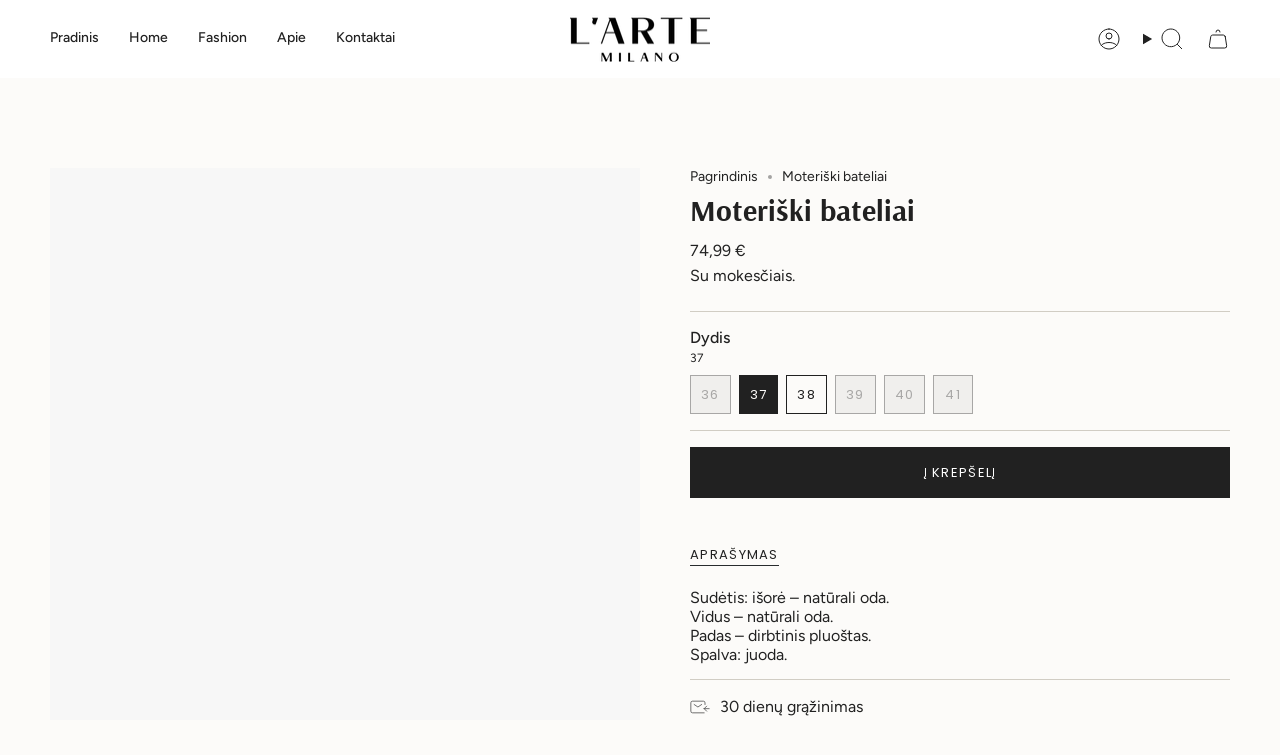

--- FILE ---
content_type: text/html; charset=utf-8
request_url: https://lartemilano.lt/products/lk2405-black
body_size: 30084
content:
<!doctype html>
<html class="no-touch supports-no-cookies" lang="lt-LT">
  <head><meta charset="UTF-8">
<meta http-equiv="X-UA-Compatible" content="IE=edge">
<meta name="viewport" content="width=device-width,initial-scale=1"><meta name="theme-color" content="#ab8c52">
<link rel="canonical" href="https://lartemilano.lt/products/lk2405-black">

<!-- ======================= Broadcast Theme V8.0.0 ========================= -->


  <link rel="icon" type="image/png" href="//lartemilano.lt/cdn/shop/files/favicon-96x96.png?crop=center&height=32&v=1731591112&width=32">

<link rel="preconnect" href="https://fonts.shopifycdn.com" crossorigin><!-- Title and description ================================================ -->


<title>
    
    Moteriški bateliai
    
    
    
      &ndash; L&#39;arte Milano
    
  </title>


  <meta name="description" content="Sudėtis: išorė – natūrali oda.Vidus – natūrali oda.Padas – dirbtinis pluoštas.Spalva: juoda.">


<meta property="og:site_name" content="L&#39;arte Milano">
<meta property="og:url" content="https://lartemilano.lt/products/lk2405-black">
<meta property="og:title" content="Moteriški bateliai">
<meta property="og:type" content="product">
<meta property="og:description" content="Sudėtis: išorė – natūrali oda.Vidus – natūrali oda.Padas – dirbtinis pluoštas.Spalva: juoda."><meta property="og:image" content="http://lartemilano.lt/cdn/shop/products/LK2405-BLACK_1-1710237474.jpg?v=1710249026">
  <meta property="og:image:secure_url" content="https://lartemilano.lt/cdn/shop/products/LK2405-BLACK_1-1710237474.jpg?v=1710249026">
  <meta property="og:image:width" content="1200">
  <meta property="og:image:height" content="1600"><meta property="og:price:amount" content="74,99">
  <meta property="og:price:currency" content="EUR"><meta name="twitter:card" content="summary_large_image">
<meta name="twitter:title" content="Moteriški bateliai">
<meta name="twitter:description" content="Sudėtis: išorė – natūrali oda.Vidus – natūrali oda.Padas – dirbtinis pluoštas.Spalva: juoda.">
<!-- CSS ================================================================== -->
<style data-shopify>
  @font-face {
  font-family: Arsenal;
  font-weight: 700;
  font-style: normal;
  font-display: swap;
  src: url("//lartemilano.lt/cdn/fonts/arsenal/arsenal_n7.b8ea19d86b9bba98cc9a198b466ecccc0ab59df3.woff2") format("woff2"),
       url("//lartemilano.lt/cdn/fonts/arsenal/arsenal_n7.3a6418f4cec1cb308392f5f2db9d69ca5fcc2a56.woff") format("woff");
}

  @font-face {
  font-family: Figtree;
  font-weight: 400;
  font-style: normal;
  font-display: swap;
  src: url("//lartemilano.lt/cdn/fonts/figtree/figtree_n4.3c0838aba1701047e60be6a99a1b0a40ce9b8419.woff2") format("woff2"),
       url("//lartemilano.lt/cdn/fonts/figtree/figtree_n4.c0575d1db21fc3821f17fd6617d3dee552312137.woff") format("woff");
}

  @font-face {
  font-family: Figtree;
  font-weight: 500;
  font-style: normal;
  font-display: swap;
  src: url("//lartemilano.lt/cdn/fonts/figtree/figtree_n5.3b6b7df38aa5986536945796e1f947445832047c.woff2") format("woff2"),
       url("//lartemilano.lt/cdn/fonts/figtree/figtree_n5.f26bf6dcae278b0ed902605f6605fa3338e81dab.woff") format("woff");
}

  @font-face {
  font-family: Poppins;
  font-weight: 400;
  font-style: normal;
  font-display: swap;
  src: url("//lartemilano.lt/cdn/fonts/poppins/poppins_n4.0ba78fa5af9b0e1a374041b3ceaadf0a43b41362.woff2") format("woff2"),
       url("//lartemilano.lt/cdn/fonts/poppins/poppins_n4.214741a72ff2596839fc9760ee7a770386cf16ca.woff") format("woff");
}

  @font-face {
  font-family: Figtree;
  font-weight: 400;
  font-style: normal;
  font-display: swap;
  src: url("//lartemilano.lt/cdn/fonts/figtree/figtree_n4.3c0838aba1701047e60be6a99a1b0a40ce9b8419.woff2") format("woff2"),
       url("//lartemilano.lt/cdn/fonts/figtree/figtree_n4.c0575d1db21fc3821f17fd6617d3dee552312137.woff") format("woff");
}


  
    @font-face {
  font-family: Figtree;
  font-weight: 500;
  font-style: normal;
  font-display: swap;
  src: url("//lartemilano.lt/cdn/fonts/figtree/figtree_n5.3b6b7df38aa5986536945796e1f947445832047c.woff2") format("woff2"),
       url("//lartemilano.lt/cdn/fonts/figtree/figtree_n5.f26bf6dcae278b0ed902605f6605fa3338e81dab.woff") format("woff");
}

  

  
    @font-face {
  font-family: Figtree;
  font-weight: 400;
  font-style: italic;
  font-display: swap;
  src: url("//lartemilano.lt/cdn/fonts/figtree/figtree_i4.89f7a4275c064845c304a4cf8a4a586060656db2.woff2") format("woff2"),
       url("//lartemilano.lt/cdn/fonts/figtree/figtree_i4.6f955aaaafc55a22ffc1f32ecf3756859a5ad3e2.woff") format("woff");
}

  

  
    @font-face {
  font-family: Figtree;
  font-weight: 500;
  font-style: italic;
  font-display: swap;
  src: url("//lartemilano.lt/cdn/fonts/figtree/figtree_i5.969396f679a62854cf82dbf67acc5721e41351f0.woff2") format("woff2"),
       url("//lartemilano.lt/cdn/fonts/figtree/figtree_i5.93bc1cad6c73ca9815f9777c49176dfc9d2890dd.woff") format("woff");
}

  

  
    @font-face {
  font-family: Figtree;
  font-weight: 600;
  font-style: normal;
  font-display: swap;
  src: url("//lartemilano.lt/cdn/fonts/figtree/figtree_n6.9d1ea52bb49a0a86cfd1b0383d00f83d3fcc14de.woff2") format("woff2"),
       url("//lartemilano.lt/cdn/fonts/figtree/figtree_n6.f0fcdea525a0e47b2ae4ab645832a8e8a96d31d3.woff") format("woff");
}

  

  

  
    :root,
    .color-scheme-1 {--COLOR-BG-GRADIENT: #fcfbf9;
      --COLOR-BG: #fcfbf9;
      --COLOR-BG-RGB: 252, 251, 249;

      --COLOR-BG-ACCENT: #f5f2ec;
      --COLOR-BG-ACCENT-LIGHTEN: #ffffff;

      /* === Link Color ===*/

      --COLOR-LINK: #282c2e;
      --COLOR-LINK-A50: rgba(40, 44, 46, 0.5);
      --COLOR-LINK-A70: rgba(40, 44, 46, 0.7);
      --COLOR-LINK-HOVER: rgba(40, 44, 46, 0.7);
      --COLOR-LINK-OPPOSITE: #ffffff;

      --COLOR-TEXT: #212121;
      --COLOR-TEXT-HOVER: rgba(33, 33, 33, 0.7);
      --COLOR-TEXT-LIGHT: #636262;
      --COLOR-TEXT-DARK: #000000;
      --COLOR-TEXT-A5:  rgba(33, 33, 33, 0.05);
      --COLOR-TEXT-A35: rgba(33, 33, 33, 0.35);
      --COLOR-TEXT-A50: rgba(33, 33, 33, 0.5);
      --COLOR-TEXT-A80: rgba(33, 33, 33, 0.8);


      --COLOR-BORDER: rgb(209, 205, 196);
      --COLOR-BORDER-LIGHT: #e2dfd9;
      --COLOR-BORDER-DARK: #a49c8b;
      --COLOR-BORDER-HAIRLINE: #f7f4ef;

      --overlay-bg: #000000;

      /* === Bright color ===*/
      --COLOR-ACCENT: #ab8c52;
      --COLOR-ACCENT-HOVER: #806430;
      --COLOR-ACCENT-FADE: rgba(171, 140, 82, 0.05);
      --COLOR-ACCENT-LIGHT: #e8d4ae;

      /* === Default Cart Gradient ===*/

      --FREE-SHIPPING-GRADIENT: linear-gradient(to right, var(--COLOR-ACCENT-LIGHT) 0%, var(--accent) 100%);

      /* === Buttons ===*/
      --BTN-PRIMARY-BG: #212121;
      --BTN-PRIMARY-TEXT: #ffffff;
      --BTN-PRIMARY-BORDER: #212121;
      --BTN-PRIMARY-BORDER-A70: rgba(33, 33, 33, 0.7);

      
      
        --BTN-PRIMARY-BG-BRIGHTER: #2e2e2e;
      

      --BTN-SECONDARY-BG: #ab8c52;
      --BTN-SECONDARY-TEXT: #ffffff;
      --BTN-SECONDARY-BORDER: #ab8c52;
      --BTN-SECONDARY-BORDER-A70: rgba(171, 140, 82, 0.7);

      
      
        --BTN-SECONDARY-BG-BRIGHTER: #9a7e4a;
      

      
--COLOR-BG-BRIGHTER: #f4f0e8;

      --COLOR-BG-ALPHA-25: rgba(252, 251, 249, 0.25);
      --COLOR-BG-TRANSPARENT: rgba(252, 251, 249, 0);--COLOR-FOOTER-BG-HAIRLINE: #f7f4ef;

      /* Dynamic color variables */
      --accent: var(--COLOR-ACCENT);
      --accent-fade: var(--COLOR-ACCENT-FADE);
      --accent-hover: var(--COLOR-ACCENT-HOVER);
      --border: var(--COLOR-BORDER);
      --border-dark: var(--COLOR-BORDER-DARK);
      --border-light: var(--COLOR-BORDER-LIGHT);
      --border-hairline: var(--COLOR-BORDER-HAIRLINE);
      --bg: var(--COLOR-BG-GRADIENT, var(--COLOR-BG));
      --bg-accent: var(--COLOR-BG-ACCENT);
      --bg-accent-lighten: var(--COLOR-BG-ACCENT-LIGHTEN);
      --icons: var(--COLOR-TEXT);
      --link: var(--COLOR-LINK);
      --link-a50: var(--COLOR-LINK-A50);
      --link-a70: var(--COLOR-LINK-A70);
      --link-hover: var(--COLOR-LINK-HOVER);
      --link-opposite: var(--COLOR-LINK-OPPOSITE);
      --text: var(--COLOR-TEXT);
      --text-dark: var(--COLOR-TEXT-DARK);
      --text-light: var(--COLOR-TEXT-LIGHT);
      --text-hover: var(--COLOR-TEXT-HOVER);
      --text-a5: var(--COLOR-TEXT-A5);
      --text-a35: var(--COLOR-TEXT-A35);
      --text-a50: var(--COLOR-TEXT-A50);
      --text-a80: var(--COLOR-TEXT-A80);
    }
  
    
    .color-scheme-2 {--COLOR-BG-GRADIENT: #212121;
      --COLOR-BG: #212121;
      --COLOR-BG-RGB: 33, 33, 33;

      --COLOR-BG-ACCENT: #f5f2ec;
      --COLOR-BG-ACCENT-LIGHTEN: #ffffff;

      /* === Link Color ===*/

      --COLOR-LINK: #282c2e;
      --COLOR-LINK-A50: rgba(40, 44, 46, 0.5);
      --COLOR-LINK-A70: rgba(40, 44, 46, 0.7);
      --COLOR-LINK-HOVER: rgba(40, 44, 46, 0.7);
      --COLOR-LINK-OPPOSITE: #ffffff;

      --COLOR-TEXT: #ffffff;
      --COLOR-TEXT-HOVER: rgba(255, 255, 255, 0.7);
      --COLOR-TEXT-LIGHT: #bcbcbc;
      --COLOR-TEXT-DARK: #d9d9d9;
      --COLOR-TEXT-A5:  rgba(255, 255, 255, 0.05);
      --COLOR-TEXT-A35: rgba(255, 255, 255, 0.35);
      --COLOR-TEXT-A50: rgba(255, 255, 255, 0.5);
      --COLOR-TEXT-A80: rgba(255, 255, 255, 0.8);


      --COLOR-BORDER: rgb(209, 208, 206);
      --COLOR-BORDER-LIGHT: #8b8a89;
      --COLOR-BORDER-DARK: #a09e99;
      --COLOR-BORDER-HAIRLINE: #191919;

      --overlay-bg: #644d3e;

      /* === Bright color ===*/
      --COLOR-ACCENT: #ab8c52;
      --COLOR-ACCENT-HOVER: #806430;
      --COLOR-ACCENT-FADE: rgba(171, 140, 82, 0.05);
      --COLOR-ACCENT-LIGHT: #e8d4ae;

      /* === Default Cart Gradient ===*/

      --FREE-SHIPPING-GRADIENT: linear-gradient(to right, var(--COLOR-ACCENT-LIGHT) 0%, var(--accent) 100%);

      /* === Buttons ===*/
      --BTN-PRIMARY-BG: #212121;
      --BTN-PRIMARY-TEXT: #ffffff;
      --BTN-PRIMARY-BORDER: #212121;
      --BTN-PRIMARY-BORDER-A70: rgba(33, 33, 33, 0.7);

      
      
        --BTN-PRIMARY-BG-BRIGHTER: #2e2e2e;
      

      --BTN-SECONDARY-BG: #ffffff;
      --BTN-SECONDARY-TEXT: #000000;
      --BTN-SECONDARY-BORDER: #ab8c52;
      --BTN-SECONDARY-BORDER-A70: rgba(171, 140, 82, 0.7);

      
      
        --BTN-SECONDARY-BG-BRIGHTER: #f2f2f2;
      

      
--COLOR-BG-BRIGHTER: #2e2e2e;

      --COLOR-BG-ALPHA-25: rgba(33, 33, 33, 0.25);
      --COLOR-BG-TRANSPARENT: rgba(33, 33, 33, 0);--COLOR-FOOTER-BG-HAIRLINE: #292929;

      /* Dynamic color variables */
      --accent: var(--COLOR-ACCENT);
      --accent-fade: var(--COLOR-ACCENT-FADE);
      --accent-hover: var(--COLOR-ACCENT-HOVER);
      --border: var(--COLOR-BORDER);
      --border-dark: var(--COLOR-BORDER-DARK);
      --border-light: var(--COLOR-BORDER-LIGHT);
      --border-hairline: var(--COLOR-BORDER-HAIRLINE);
      --bg: var(--COLOR-BG-GRADIENT, var(--COLOR-BG));
      --bg-accent: var(--COLOR-BG-ACCENT);
      --bg-accent-lighten: var(--COLOR-BG-ACCENT-LIGHTEN);
      --icons: var(--COLOR-TEXT);
      --link: var(--COLOR-LINK);
      --link-a50: var(--COLOR-LINK-A50);
      --link-a70: var(--COLOR-LINK-A70);
      --link-hover: var(--COLOR-LINK-HOVER);
      --link-opposite: var(--COLOR-LINK-OPPOSITE);
      --text: var(--COLOR-TEXT);
      --text-dark: var(--COLOR-TEXT-DARK);
      --text-light: var(--COLOR-TEXT-LIGHT);
      --text-hover: var(--COLOR-TEXT-HOVER);
      --text-a5: var(--COLOR-TEXT-A5);
      --text-a35: var(--COLOR-TEXT-A35);
      --text-a50: var(--COLOR-TEXT-A50);
      --text-a80: var(--COLOR-TEXT-A80);
    }
  
    
    .color-scheme-3 {--COLOR-BG-GRADIENT: #f5f2ec;
      --COLOR-BG: #f5f2ec;
      --COLOR-BG-RGB: 245, 242, 236;

      --COLOR-BG-ACCENT: #ffffff;
      --COLOR-BG-ACCENT-LIGHTEN: #ffffff;

      /* === Link Color ===*/

      --COLOR-LINK: #282c2e;
      --COLOR-LINK-A50: rgba(40, 44, 46, 0.5);
      --COLOR-LINK-A70: rgba(40, 44, 46, 0.7);
      --COLOR-LINK-HOVER: rgba(40, 44, 46, 0.7);
      --COLOR-LINK-OPPOSITE: #ffffff;

      --COLOR-TEXT: #212121;
      --COLOR-TEXT-HOVER: rgba(33, 33, 33, 0.7);
      --COLOR-TEXT-LIGHT: #61605e;
      --COLOR-TEXT-DARK: #000000;
      --COLOR-TEXT-A5:  rgba(33, 33, 33, 0.05);
      --COLOR-TEXT-A35: rgba(33, 33, 33, 0.35);
      --COLOR-TEXT-A50: rgba(33, 33, 33, 0.5);
      --COLOR-TEXT-A80: rgba(33, 33, 33, 0.8);


      --COLOR-BORDER: rgb(209, 205, 196);
      --COLOR-BORDER-LIGHT: #dfdcd4;
      --COLOR-BORDER-DARK: #a49c8b;
      --COLOR-BORDER-HAIRLINE: #f0ebe2;

      --overlay-bg: #000000;

      /* === Bright color ===*/
      --COLOR-ACCENT: #ab8c52;
      --COLOR-ACCENT-HOVER: #806430;
      --COLOR-ACCENT-FADE: rgba(171, 140, 82, 0.05);
      --COLOR-ACCENT-LIGHT: #e8d4ae;

      /* === Default Cart Gradient ===*/

      --FREE-SHIPPING-GRADIENT: linear-gradient(to right, var(--COLOR-ACCENT-LIGHT) 0%, var(--accent) 100%);

      /* === Buttons ===*/
      --BTN-PRIMARY-BG: #212121;
      --BTN-PRIMARY-TEXT: #ffffff;
      --BTN-PRIMARY-BORDER: #212121;
      --BTN-PRIMARY-BORDER-A70: rgba(33, 33, 33, 0.7);

      
      
        --BTN-PRIMARY-BG-BRIGHTER: #2e2e2e;
      

      --BTN-SECONDARY-BG: #ab8c52;
      --BTN-SECONDARY-TEXT: #ffffff;
      --BTN-SECONDARY-BORDER: #ab8c52;
      --BTN-SECONDARY-BORDER-A70: rgba(171, 140, 82, 0.7);

      
      
        --BTN-SECONDARY-BG-BRIGHTER: #9a7e4a;
      

      
--COLOR-BG-BRIGHTER: #ece7db;

      --COLOR-BG-ALPHA-25: rgba(245, 242, 236, 0.25);
      --COLOR-BG-TRANSPARENT: rgba(245, 242, 236, 0);--COLOR-FOOTER-BG-HAIRLINE: #f0ebe2;

      /* Dynamic color variables */
      --accent: var(--COLOR-ACCENT);
      --accent-fade: var(--COLOR-ACCENT-FADE);
      --accent-hover: var(--COLOR-ACCENT-HOVER);
      --border: var(--COLOR-BORDER);
      --border-dark: var(--COLOR-BORDER-DARK);
      --border-light: var(--COLOR-BORDER-LIGHT);
      --border-hairline: var(--COLOR-BORDER-HAIRLINE);
      --bg: var(--COLOR-BG-GRADIENT, var(--COLOR-BG));
      --bg-accent: var(--COLOR-BG-ACCENT);
      --bg-accent-lighten: var(--COLOR-BG-ACCENT-LIGHTEN);
      --icons: var(--COLOR-TEXT);
      --link: var(--COLOR-LINK);
      --link-a50: var(--COLOR-LINK-A50);
      --link-a70: var(--COLOR-LINK-A70);
      --link-hover: var(--COLOR-LINK-HOVER);
      --link-opposite: var(--COLOR-LINK-OPPOSITE);
      --text: var(--COLOR-TEXT);
      --text-dark: var(--COLOR-TEXT-DARK);
      --text-light: var(--COLOR-TEXT-LIGHT);
      --text-hover: var(--COLOR-TEXT-HOVER);
      --text-a5: var(--COLOR-TEXT-A5);
      --text-a35: var(--COLOR-TEXT-A35);
      --text-a50: var(--COLOR-TEXT-A50);
      --text-a80: var(--COLOR-TEXT-A80);
    }
  
    
    .color-scheme-4 {--COLOR-BG-GRADIENT: #b0a38b;
      --COLOR-BG: #b0a38b;
      --COLOR-BG-RGB: 176, 163, 139;

      --COLOR-BG-ACCENT: #f5f2ec;
      --COLOR-BG-ACCENT-LIGHTEN: #ffffff;

      /* === Link Color ===*/

      --COLOR-LINK: #282c2e;
      --COLOR-LINK-A50: rgba(40, 44, 46, 0.5);
      --COLOR-LINK-A70: rgba(40, 44, 46, 0.7);
      --COLOR-LINK-HOVER: rgba(40, 44, 46, 0.7);
      --COLOR-LINK-OPPOSITE: #ffffff;

      --COLOR-TEXT: #212121;
      --COLOR-TEXT-HOVER: rgba(33, 33, 33, 0.7);
      --COLOR-TEXT-LIGHT: #4c4841;
      --COLOR-TEXT-DARK: #000000;
      --COLOR-TEXT-A5:  rgba(33, 33, 33, 0.05);
      --COLOR-TEXT-A35: rgba(33, 33, 33, 0.35);
      --COLOR-TEXT-A50: rgba(33, 33, 33, 0.5);
      --COLOR-TEXT-A80: rgba(33, 33, 33, 0.8);


      --COLOR-BORDER: rgb(243, 243, 243);
      --COLOR-BORDER-LIGHT: #d8d3c9;
      --COLOR-BORDER-DARK: #c0c0c0;
      --COLOR-BORDER-HAIRLINE: #aa9c82;

      --overlay-bg: #000000;

      /* === Bright color ===*/
      --COLOR-ACCENT: #ab8c52;
      --COLOR-ACCENT-HOVER: #806430;
      --COLOR-ACCENT-FADE: rgba(171, 140, 82, 0.05);
      --COLOR-ACCENT-LIGHT: #e8d4ae;

      /* === Default Cart Gradient ===*/

      --FREE-SHIPPING-GRADIENT: linear-gradient(to right, var(--COLOR-ACCENT-LIGHT) 0%, var(--accent) 100%);

      /* === Buttons ===*/
      --BTN-PRIMARY-BG: #212121;
      --BTN-PRIMARY-TEXT: #ffffff;
      --BTN-PRIMARY-BORDER: #ffffff;
      --BTN-PRIMARY-BORDER-A70: rgba(255, 255, 255, 0.7);

      
      
        --BTN-PRIMARY-BG-BRIGHTER: #2e2e2e;
      

      --BTN-SECONDARY-BG: #ab8c52;
      --BTN-SECONDARY-TEXT: #ffffff;
      --BTN-SECONDARY-BORDER: #ab8c52;
      --BTN-SECONDARY-BORDER-A70: rgba(171, 140, 82, 0.7);

      
      
        --BTN-SECONDARY-BG-BRIGHTER: #9a7e4a;
      

      
--COLOR-BG-BRIGHTER: #a6977c;

      --COLOR-BG-ALPHA-25: rgba(176, 163, 139, 0.25);
      --COLOR-BG-TRANSPARENT: rgba(176, 163, 139, 0);--COLOR-FOOTER-BG-HAIRLINE: #aa9c82;

      /* Dynamic color variables */
      --accent: var(--COLOR-ACCENT);
      --accent-fade: var(--COLOR-ACCENT-FADE);
      --accent-hover: var(--COLOR-ACCENT-HOVER);
      --border: var(--COLOR-BORDER);
      --border-dark: var(--COLOR-BORDER-DARK);
      --border-light: var(--COLOR-BORDER-LIGHT);
      --border-hairline: var(--COLOR-BORDER-HAIRLINE);
      --bg: var(--COLOR-BG-GRADIENT, var(--COLOR-BG));
      --bg-accent: var(--COLOR-BG-ACCENT);
      --bg-accent-lighten: var(--COLOR-BG-ACCENT-LIGHTEN);
      --icons: var(--COLOR-TEXT);
      --link: var(--COLOR-LINK);
      --link-a50: var(--COLOR-LINK-A50);
      --link-a70: var(--COLOR-LINK-A70);
      --link-hover: var(--COLOR-LINK-HOVER);
      --link-opposite: var(--COLOR-LINK-OPPOSITE);
      --text: var(--COLOR-TEXT);
      --text-dark: var(--COLOR-TEXT-DARK);
      --text-light: var(--COLOR-TEXT-LIGHT);
      --text-hover: var(--COLOR-TEXT-HOVER);
      --text-a5: var(--COLOR-TEXT-A5);
      --text-a35: var(--COLOR-TEXT-A35);
      --text-a50: var(--COLOR-TEXT-A50);
      --text-a80: var(--COLOR-TEXT-A80);
    }
  
    
    .color-scheme-5 {--COLOR-BG-GRADIENT: #868154;
      --COLOR-BG: #868154;
      --COLOR-BG-RGB: 134, 129, 84;

      --COLOR-BG-ACCENT: #f5f2ec;
      --COLOR-BG-ACCENT-LIGHTEN: #ffffff;

      /* === Link Color ===*/

      --COLOR-LINK: #282c2e;
      --COLOR-LINK-A50: rgba(40, 44, 46, 0.5);
      --COLOR-LINK-A70: rgba(40, 44, 46, 0.7);
      --COLOR-LINK-HOVER: rgba(40, 44, 46, 0.7);
      --COLOR-LINK-OPPOSITE: #ffffff;

      --COLOR-TEXT: #d8d2b3;
      --COLOR-TEXT-HOVER: rgba(216, 210, 179, 0.7);
      --COLOR-TEXT-LIGHT: #bfba97;
      --COLOR-TEXT-DARK: #c8bb76;
      --COLOR-TEXT-A5:  rgba(216, 210, 179, 0.05);
      --COLOR-TEXT-A35: rgba(216, 210, 179, 0.35);
      --COLOR-TEXT-A50: rgba(216, 210, 179, 0.5);
      --COLOR-TEXT-A80: rgba(216, 210, 179, 0.8);


      --COLOR-BORDER: rgb(243, 243, 243);
      --COLOR-BORDER-LIGHT: #c7c5b3;
      --COLOR-BORDER-DARK: #c0c0c0;
      --COLOR-BORDER-HAIRLINE: #7d784e;

      --overlay-bg: #000000;

      /* === Bright color ===*/
      --COLOR-ACCENT: #ab8c52;
      --COLOR-ACCENT-HOVER: #806430;
      --COLOR-ACCENT-FADE: rgba(171, 140, 82, 0.05);
      --COLOR-ACCENT-LIGHT: #e8d4ae;

      /* === Default Cart Gradient ===*/

      --FREE-SHIPPING-GRADIENT: linear-gradient(to right, var(--COLOR-ACCENT-LIGHT) 0%, var(--accent) 100%);

      /* === Buttons ===*/
      --BTN-PRIMARY-BG: #212121;
      --BTN-PRIMARY-TEXT: #ffffff;
      --BTN-PRIMARY-BORDER: #212121;
      --BTN-PRIMARY-BORDER-A70: rgba(33, 33, 33, 0.7);

      
      
        --BTN-PRIMARY-BG-BRIGHTER: #2e2e2e;
      

      --BTN-SECONDARY-BG: #ab8c52;
      --BTN-SECONDARY-TEXT: #ffffff;
      --BTN-SECONDARY-BORDER: #ab8c52;
      --BTN-SECONDARY-BORDER-A70: rgba(171, 140, 82, 0.7);

      
      
        --BTN-SECONDARY-BG-BRIGHTER: #9a7e4a;
      

      
--COLOR-BG-BRIGHTER: #76724a;

      --COLOR-BG-ALPHA-25: rgba(134, 129, 84, 0.25);
      --COLOR-BG-TRANSPARENT: rgba(134, 129, 84, 0);--COLOR-FOOTER-BG-HAIRLINE: #7d784e;

      /* Dynamic color variables */
      --accent: var(--COLOR-ACCENT);
      --accent-fade: var(--COLOR-ACCENT-FADE);
      --accent-hover: var(--COLOR-ACCENT-HOVER);
      --border: var(--COLOR-BORDER);
      --border-dark: var(--COLOR-BORDER-DARK);
      --border-light: var(--COLOR-BORDER-LIGHT);
      --border-hairline: var(--COLOR-BORDER-HAIRLINE);
      --bg: var(--COLOR-BG-GRADIENT, var(--COLOR-BG));
      --bg-accent: var(--COLOR-BG-ACCENT);
      --bg-accent-lighten: var(--COLOR-BG-ACCENT-LIGHTEN);
      --icons: var(--COLOR-TEXT);
      --link: var(--COLOR-LINK);
      --link-a50: var(--COLOR-LINK-A50);
      --link-a70: var(--COLOR-LINK-A70);
      --link-hover: var(--COLOR-LINK-HOVER);
      --link-opposite: var(--COLOR-LINK-OPPOSITE);
      --text: var(--COLOR-TEXT);
      --text-dark: var(--COLOR-TEXT-DARK);
      --text-light: var(--COLOR-TEXT-LIGHT);
      --text-hover: var(--COLOR-TEXT-HOVER);
      --text-a5: var(--COLOR-TEXT-A5);
      --text-a35: var(--COLOR-TEXT-A35);
      --text-a50: var(--COLOR-TEXT-A50);
      --text-a80: var(--COLOR-TEXT-A80);
    }
  
    
    .color-scheme-6 {--COLOR-BG-GRADIENT: #fcfbf9;
      --COLOR-BG: #fcfbf9;
      --COLOR-BG-RGB: 252, 251, 249;

      --COLOR-BG-ACCENT: #f5f2ec;
      --COLOR-BG-ACCENT-LIGHTEN: #ffffff;

      /* === Link Color ===*/

      --COLOR-LINK: #282c2e;
      --COLOR-LINK-A50: rgba(40, 44, 46, 0.5);
      --COLOR-LINK-A70: rgba(40, 44, 46, 0.7);
      --COLOR-LINK-HOVER: rgba(40, 44, 46, 0.7);
      --COLOR-LINK-OPPOSITE: #ffffff;

      --COLOR-TEXT: #212121;
      --COLOR-TEXT-HOVER: rgba(33, 33, 33, 0.7);
      --COLOR-TEXT-LIGHT: #636262;
      --COLOR-TEXT-DARK: #000000;
      --COLOR-TEXT-A5:  rgba(33, 33, 33, 0.05);
      --COLOR-TEXT-A35: rgba(33, 33, 33, 0.35);
      --COLOR-TEXT-A50: rgba(33, 33, 33, 0.5);
      --COLOR-TEXT-A80: rgba(33, 33, 33, 0.8);


      --COLOR-BORDER: rgb(209, 208, 206);
      --COLOR-BORDER-LIGHT: #e2e1df;
      --COLOR-BORDER-DARK: #a09e99;
      --COLOR-BORDER-HAIRLINE: #f7f4ef;

      --overlay-bg: #000000;

      /* === Bright color ===*/
      --COLOR-ACCENT: #ab8c52;
      --COLOR-ACCENT-HOVER: #806430;
      --COLOR-ACCENT-FADE: rgba(171, 140, 82, 0.05);
      --COLOR-ACCENT-LIGHT: #e8d4ae;

      /* === Default Cart Gradient ===*/

      --FREE-SHIPPING-GRADIENT: linear-gradient(to right, var(--COLOR-ACCENT-LIGHT) 0%, var(--accent) 100%);

      /* === Buttons ===*/
      --BTN-PRIMARY-BG: #ffffff;
      --BTN-PRIMARY-TEXT: #212121;
      --BTN-PRIMARY-BORDER: #ffffff;
      --BTN-PRIMARY-BORDER-A70: rgba(255, 255, 255, 0.7);

      
      
        --BTN-PRIMARY-BG-BRIGHTER: #f2f2f2;
      

      --BTN-SECONDARY-BG: #ab8c52;
      --BTN-SECONDARY-TEXT: #ffffff;
      --BTN-SECONDARY-BORDER: #ab8c52;
      --BTN-SECONDARY-BORDER-A70: rgba(171, 140, 82, 0.7);

      
      
        --BTN-SECONDARY-BG-BRIGHTER: #9a7e4a;
      

      
--COLOR-BG-BRIGHTER: #f4f0e8;

      --COLOR-BG-ALPHA-25: rgba(252, 251, 249, 0.25);
      --COLOR-BG-TRANSPARENT: rgba(252, 251, 249, 0);--COLOR-FOOTER-BG-HAIRLINE: #f7f4ef;

      /* Dynamic color variables */
      --accent: var(--COLOR-ACCENT);
      --accent-fade: var(--COLOR-ACCENT-FADE);
      --accent-hover: var(--COLOR-ACCENT-HOVER);
      --border: var(--COLOR-BORDER);
      --border-dark: var(--COLOR-BORDER-DARK);
      --border-light: var(--COLOR-BORDER-LIGHT);
      --border-hairline: var(--COLOR-BORDER-HAIRLINE);
      --bg: var(--COLOR-BG-GRADIENT, var(--COLOR-BG));
      --bg-accent: var(--COLOR-BG-ACCENT);
      --bg-accent-lighten: var(--COLOR-BG-ACCENT-LIGHTEN);
      --icons: var(--COLOR-TEXT);
      --link: var(--COLOR-LINK);
      --link-a50: var(--COLOR-LINK-A50);
      --link-a70: var(--COLOR-LINK-A70);
      --link-hover: var(--COLOR-LINK-HOVER);
      --link-opposite: var(--COLOR-LINK-OPPOSITE);
      --text: var(--COLOR-TEXT);
      --text-dark: var(--COLOR-TEXT-DARK);
      --text-light: var(--COLOR-TEXT-LIGHT);
      --text-hover: var(--COLOR-TEXT-HOVER);
      --text-a5: var(--COLOR-TEXT-A5);
      --text-a35: var(--COLOR-TEXT-A35);
      --text-a50: var(--COLOR-TEXT-A50);
      --text-a80: var(--COLOR-TEXT-A80);
    }
  
    
    .color-scheme-7 {--COLOR-BG-GRADIENT: #f5f2ec;
      --COLOR-BG: #f5f2ec;
      --COLOR-BG-RGB: 245, 242, 236;

      --COLOR-BG-ACCENT: #f5f2ec;
      --COLOR-BG-ACCENT-LIGHTEN: #ffffff;

      /* === Link Color ===*/

      --COLOR-LINK: #282c2e;
      --COLOR-LINK-A50: rgba(40, 44, 46, 0.5);
      --COLOR-LINK-A70: rgba(40, 44, 46, 0.7);
      --COLOR-LINK-HOVER: rgba(40, 44, 46, 0.7);
      --COLOR-LINK-OPPOSITE: #ffffff;

      --COLOR-TEXT: #685a3f;
      --COLOR-TEXT-HOVER: rgba(104, 90, 63, 0.7);
      --COLOR-TEXT-LIGHT: #928873;
      --COLOR-TEXT-DARK: #3d321e;
      --COLOR-TEXT-A5:  rgba(104, 90, 63, 0.05);
      --COLOR-TEXT-A35: rgba(104, 90, 63, 0.35);
      --COLOR-TEXT-A50: rgba(104, 90, 63, 0.5);
      --COLOR-TEXT-A80: rgba(104, 90, 63, 0.8);


      --COLOR-BORDER: rgb(209, 205, 196);
      --COLOR-BORDER-LIGHT: #dfdcd4;
      --COLOR-BORDER-DARK: #a49c8b;
      --COLOR-BORDER-HAIRLINE: #f0ebe2;

      --overlay-bg: #000000;

      /* === Bright color ===*/
      --COLOR-ACCENT: #ab8c52;
      --COLOR-ACCENT-HOVER: #806430;
      --COLOR-ACCENT-FADE: rgba(171, 140, 82, 0.05);
      --COLOR-ACCENT-LIGHT: #e8d4ae;

      /* === Default Cart Gradient ===*/

      --FREE-SHIPPING-GRADIENT: linear-gradient(to right, var(--COLOR-ACCENT-LIGHT) 0%, var(--accent) 100%);

      /* === Buttons ===*/
      --BTN-PRIMARY-BG: #212121;
      --BTN-PRIMARY-TEXT: #ffffff;
      --BTN-PRIMARY-BORDER: #212121;
      --BTN-PRIMARY-BORDER-A70: rgba(33, 33, 33, 0.7);

      
      
        --BTN-PRIMARY-BG-BRIGHTER: #2e2e2e;
      

      --BTN-SECONDARY-BG: #ab8c52;
      --BTN-SECONDARY-TEXT: #ffffff;
      --BTN-SECONDARY-BORDER: #ab8c52;
      --BTN-SECONDARY-BORDER-A70: rgba(171, 140, 82, 0.7);

      
      
        --BTN-SECONDARY-BG-BRIGHTER: #9a7e4a;
      

      
--COLOR-BG-BRIGHTER: #ece7db;

      --COLOR-BG-ALPHA-25: rgba(245, 242, 236, 0.25);
      --COLOR-BG-TRANSPARENT: rgba(245, 242, 236, 0);--COLOR-FOOTER-BG-HAIRLINE: #f0ebe2;

      /* Dynamic color variables */
      --accent: var(--COLOR-ACCENT);
      --accent-fade: var(--COLOR-ACCENT-FADE);
      --accent-hover: var(--COLOR-ACCENT-HOVER);
      --border: var(--COLOR-BORDER);
      --border-dark: var(--COLOR-BORDER-DARK);
      --border-light: var(--COLOR-BORDER-LIGHT);
      --border-hairline: var(--COLOR-BORDER-HAIRLINE);
      --bg: var(--COLOR-BG-GRADIENT, var(--COLOR-BG));
      --bg-accent: var(--COLOR-BG-ACCENT);
      --bg-accent-lighten: var(--COLOR-BG-ACCENT-LIGHTEN);
      --icons: var(--COLOR-TEXT);
      --link: var(--COLOR-LINK);
      --link-a50: var(--COLOR-LINK-A50);
      --link-a70: var(--COLOR-LINK-A70);
      --link-hover: var(--COLOR-LINK-HOVER);
      --link-opposite: var(--COLOR-LINK-OPPOSITE);
      --text: var(--COLOR-TEXT);
      --text-dark: var(--COLOR-TEXT-DARK);
      --text-light: var(--COLOR-TEXT-LIGHT);
      --text-hover: var(--COLOR-TEXT-HOVER);
      --text-a5: var(--COLOR-TEXT-A5);
      --text-a35: var(--COLOR-TEXT-A35);
      --text-a50: var(--COLOR-TEXT-A50);
      --text-a80: var(--COLOR-TEXT-A80);
    }
  
    
    .color-scheme-8 {--COLOR-BG-GRADIENT: #eae6dd;
      --COLOR-BG: #eae6dd;
      --COLOR-BG-RGB: 234, 230, 221;

      --COLOR-BG-ACCENT: #f5f2ec;
      --COLOR-BG-ACCENT-LIGHTEN: #ffffff;

      /* === Link Color ===*/

      --COLOR-LINK: #282c2e;
      --COLOR-LINK-A50: rgba(40, 44, 46, 0.5);
      --COLOR-LINK-A70: rgba(40, 44, 46, 0.7);
      --COLOR-LINK-HOVER: rgba(40, 44, 46, 0.7);
      --COLOR-LINK-OPPOSITE: #ffffff;

      --COLOR-TEXT: #212121;
      --COLOR-TEXT-HOVER: rgba(33, 33, 33, 0.7);
      --COLOR-TEXT-LIGHT: #5d5c59;
      --COLOR-TEXT-DARK: #000000;
      --COLOR-TEXT-A5:  rgba(33, 33, 33, 0.05);
      --COLOR-TEXT-A35: rgba(33, 33, 33, 0.35);
      --COLOR-TEXT-A50: rgba(33, 33, 33, 0.5);
      --COLOR-TEXT-A80: rgba(33, 33, 33, 0.8);


      --COLOR-BORDER: rgb(209, 205, 196);
      --COLOR-BORDER-LIGHT: #dbd7ce;
      --COLOR-BORDER-DARK: #a49c8b;
      --COLOR-BORDER-HAIRLINE: #e4dfd4;

      --overlay-bg: #000000;

      /* === Bright color ===*/
      --COLOR-ACCENT: #ab8c52;
      --COLOR-ACCENT-HOVER: #806430;
      --COLOR-ACCENT-FADE: rgba(171, 140, 82, 0.05);
      --COLOR-ACCENT-LIGHT: #e8d4ae;

      /* === Default Cart Gradient ===*/

      --FREE-SHIPPING-GRADIENT: linear-gradient(to right, var(--COLOR-ACCENT-LIGHT) 0%, var(--accent) 100%);

      /* === Buttons ===*/
      --BTN-PRIMARY-BG: #212121;
      --BTN-PRIMARY-TEXT: #ffffff;
      --BTN-PRIMARY-BORDER: #212121;
      --BTN-PRIMARY-BORDER-A70: rgba(33, 33, 33, 0.7);

      
      
        --BTN-PRIMARY-BG-BRIGHTER: #2e2e2e;
      

      --BTN-SECONDARY-BG: #ab8c52;
      --BTN-SECONDARY-TEXT: #ffffff;
      --BTN-SECONDARY-BORDER: #ab8c52;
      --BTN-SECONDARY-BORDER-A70: rgba(171, 140, 82, 0.7);

      
      
        --BTN-SECONDARY-BG-BRIGHTER: #9a7e4a;
      

      
--COLOR-BG-BRIGHTER: #e0dacd;

      --COLOR-BG-ALPHA-25: rgba(234, 230, 221, 0.25);
      --COLOR-BG-TRANSPARENT: rgba(234, 230, 221, 0);--COLOR-FOOTER-BG-HAIRLINE: #e4dfd4;

      /* Dynamic color variables */
      --accent: var(--COLOR-ACCENT);
      --accent-fade: var(--COLOR-ACCENT-FADE);
      --accent-hover: var(--COLOR-ACCENT-HOVER);
      --border: var(--COLOR-BORDER);
      --border-dark: var(--COLOR-BORDER-DARK);
      --border-light: var(--COLOR-BORDER-LIGHT);
      --border-hairline: var(--COLOR-BORDER-HAIRLINE);
      --bg: var(--COLOR-BG-GRADIENT, var(--COLOR-BG));
      --bg-accent: var(--COLOR-BG-ACCENT);
      --bg-accent-lighten: var(--COLOR-BG-ACCENT-LIGHTEN);
      --icons: var(--COLOR-TEXT);
      --link: var(--COLOR-LINK);
      --link-a50: var(--COLOR-LINK-A50);
      --link-a70: var(--COLOR-LINK-A70);
      --link-hover: var(--COLOR-LINK-HOVER);
      --link-opposite: var(--COLOR-LINK-OPPOSITE);
      --text: var(--COLOR-TEXT);
      --text-dark: var(--COLOR-TEXT-DARK);
      --text-light: var(--COLOR-TEXT-LIGHT);
      --text-hover: var(--COLOR-TEXT-HOVER);
      --text-a5: var(--COLOR-TEXT-A5);
      --text-a35: var(--COLOR-TEXT-A35);
      --text-a50: var(--COLOR-TEXT-A50);
      --text-a80: var(--COLOR-TEXT-A80);
    }
  
    
    .color-scheme-9 {--COLOR-BG-GRADIENT: #fcfbf9;
      --COLOR-BG: #fcfbf9;
      --COLOR-BG-RGB: 252, 251, 249;

      --COLOR-BG-ACCENT: #f5f2ec;
      --COLOR-BG-ACCENT-LIGHTEN: #ffffff;

      /* === Link Color ===*/

      --COLOR-LINK: #282c2e;
      --COLOR-LINK-A50: rgba(40, 44, 46, 0.5);
      --COLOR-LINK-A70: rgba(40, 44, 46, 0.7);
      --COLOR-LINK-HOVER: rgba(40, 44, 46, 0.7);
      --COLOR-LINK-OPPOSITE: #ffffff;

      --COLOR-TEXT: #212121;
      --COLOR-TEXT-HOVER: rgba(33, 33, 33, 0.7);
      --COLOR-TEXT-LIGHT: #636262;
      --COLOR-TEXT-DARK: #000000;
      --COLOR-TEXT-A5:  rgba(33, 33, 33, 0.05);
      --COLOR-TEXT-A35: rgba(33, 33, 33, 0.35);
      --COLOR-TEXT-A50: rgba(33, 33, 33, 0.5);
      --COLOR-TEXT-A80: rgba(33, 33, 33, 0.8);


      --COLOR-BORDER: rgb(234, 234, 234);
      --COLOR-BORDER-LIGHT: #f1f1f0;
      --COLOR-BORDER-DARK: #b7b7b7;
      --COLOR-BORDER-HAIRLINE: #f7f4ef;

      --overlay-bg: #000000;

      /* === Bright color ===*/
      --COLOR-ACCENT: #ab8c52;
      --COLOR-ACCENT-HOVER: #806430;
      --COLOR-ACCENT-FADE: rgba(171, 140, 82, 0.05);
      --COLOR-ACCENT-LIGHT: #e8d4ae;

      /* === Default Cart Gradient ===*/

      --FREE-SHIPPING-GRADIENT: linear-gradient(to right, var(--COLOR-ACCENT-LIGHT) 0%, var(--accent) 100%);

      /* === Buttons ===*/
      --BTN-PRIMARY-BG: #212121;
      --BTN-PRIMARY-TEXT: #ffffff;
      --BTN-PRIMARY-BORDER: #212121;
      --BTN-PRIMARY-BORDER-A70: rgba(33, 33, 33, 0.7);

      
      
        --BTN-PRIMARY-BG-BRIGHTER: #2e2e2e;
      

      --BTN-SECONDARY-BG: #f5f2ec;
      --BTN-SECONDARY-TEXT: #212121;
      --BTN-SECONDARY-BORDER: #f5f2ec;
      --BTN-SECONDARY-BORDER-A70: rgba(245, 242, 236, 0.7);

      
      
        --BTN-SECONDARY-BG-BRIGHTER: #ece7db;
      

      
--COLOR-BG-BRIGHTER: #f4f0e8;

      --COLOR-BG-ALPHA-25: rgba(252, 251, 249, 0.25);
      --COLOR-BG-TRANSPARENT: rgba(252, 251, 249, 0);--COLOR-FOOTER-BG-HAIRLINE: #f7f4ef;

      /* Dynamic color variables */
      --accent: var(--COLOR-ACCENT);
      --accent-fade: var(--COLOR-ACCENT-FADE);
      --accent-hover: var(--COLOR-ACCENT-HOVER);
      --border: var(--COLOR-BORDER);
      --border-dark: var(--COLOR-BORDER-DARK);
      --border-light: var(--COLOR-BORDER-LIGHT);
      --border-hairline: var(--COLOR-BORDER-HAIRLINE);
      --bg: var(--COLOR-BG-GRADIENT, var(--COLOR-BG));
      --bg-accent: var(--COLOR-BG-ACCENT);
      --bg-accent-lighten: var(--COLOR-BG-ACCENT-LIGHTEN);
      --icons: var(--COLOR-TEXT);
      --link: var(--COLOR-LINK);
      --link-a50: var(--COLOR-LINK-A50);
      --link-a70: var(--COLOR-LINK-A70);
      --link-hover: var(--COLOR-LINK-HOVER);
      --link-opposite: var(--COLOR-LINK-OPPOSITE);
      --text: var(--COLOR-TEXT);
      --text-dark: var(--COLOR-TEXT-DARK);
      --text-light: var(--COLOR-TEXT-LIGHT);
      --text-hover: var(--COLOR-TEXT-HOVER);
      --text-a5: var(--COLOR-TEXT-A5);
      --text-a35: var(--COLOR-TEXT-A35);
      --text-a50: var(--COLOR-TEXT-A50);
      --text-a80: var(--COLOR-TEXT-A80);
    }
  
    
    .color-scheme-10 {--COLOR-BG-GRADIENT: rgba(0,0,0,0);
      --COLOR-BG: rgba(0,0,0,0);
      --COLOR-BG-RGB: 0, 0, 0;

      --COLOR-BG-ACCENT: #f5f2ec;
      --COLOR-BG-ACCENT-LIGHTEN: #ffffff;

      /* === Link Color ===*/

      --COLOR-LINK: #282c2e;
      --COLOR-LINK-A50: rgba(40, 44, 46, 0.5);
      --COLOR-LINK-A70: rgba(40, 44, 46, 0.7);
      --COLOR-LINK-HOVER: rgba(40, 44, 46, 0.7);
      --COLOR-LINK-OPPOSITE: #ffffff;

      --COLOR-TEXT: #ffffff;
      --COLOR-TEXT-HOVER: rgba(255, 255, 255, 0.7);
      --COLOR-TEXT-LIGHT: rgba(179, 179, 179, 0.7);
      --COLOR-TEXT-DARK: #d9d9d9;
      --COLOR-TEXT-A5:  rgba(255, 255, 255, 0.05);
      --COLOR-TEXT-A35: rgba(255, 255, 255, 0.35);
      --COLOR-TEXT-A50: rgba(255, 255, 255, 0.5);
      --COLOR-TEXT-A80: rgba(255, 255, 255, 0.8);


      --COLOR-BORDER: rgb(209, 205, 196);
      --COLOR-BORDER-LIGHT: rgba(125, 123, 118, 0.6);
      --COLOR-BORDER-DARK: #a49c8b;
      --COLOR-BORDER-HAIRLINE: rgba(0, 0, 0, 0.0);

      --overlay-bg: #000000;

      /* === Bright color ===*/
      --COLOR-ACCENT: #ab8c52;
      --COLOR-ACCENT-HOVER: #806430;
      --COLOR-ACCENT-FADE: rgba(171, 140, 82, 0.05);
      --COLOR-ACCENT-LIGHT: #e8d4ae;

      /* === Default Cart Gradient ===*/

      --FREE-SHIPPING-GRADIENT: linear-gradient(to right, var(--COLOR-ACCENT-LIGHT) 0%, var(--accent) 100%);

      /* === Buttons ===*/
      --BTN-PRIMARY-BG: #212121;
      --BTN-PRIMARY-TEXT: #ffffff;
      --BTN-PRIMARY-BORDER: #ffffff;
      --BTN-PRIMARY-BORDER-A70: rgba(255, 255, 255, 0.7);

      
      
        --BTN-PRIMARY-BG-BRIGHTER: #2e2e2e;
      

      --BTN-SECONDARY-BG: #ab8c52;
      --BTN-SECONDARY-TEXT: #ffffff;
      --BTN-SECONDARY-BORDER: #ab8c52;
      --BTN-SECONDARY-BORDER-A70: rgba(171, 140, 82, 0.7);

      
      
        --BTN-SECONDARY-BG-BRIGHTER: #9a7e4a;
      

      
--COLOR-BG-BRIGHTER: rgba(26, 26, 26, 0.0);

      --COLOR-BG-ALPHA-25: rgba(0, 0, 0, 0.25);
      --COLOR-BG-TRANSPARENT: rgba(0, 0, 0, 0);--COLOR-FOOTER-BG-HAIRLINE: rgba(8, 8, 8, 0.0);

      /* Dynamic color variables */
      --accent: var(--COLOR-ACCENT);
      --accent-fade: var(--COLOR-ACCENT-FADE);
      --accent-hover: var(--COLOR-ACCENT-HOVER);
      --border: var(--COLOR-BORDER);
      --border-dark: var(--COLOR-BORDER-DARK);
      --border-light: var(--COLOR-BORDER-LIGHT);
      --border-hairline: var(--COLOR-BORDER-HAIRLINE);
      --bg: var(--COLOR-BG-GRADIENT, var(--COLOR-BG));
      --bg-accent: var(--COLOR-BG-ACCENT);
      --bg-accent-lighten: var(--COLOR-BG-ACCENT-LIGHTEN);
      --icons: var(--COLOR-TEXT);
      --link: var(--COLOR-LINK);
      --link-a50: var(--COLOR-LINK-A50);
      --link-a70: var(--COLOR-LINK-A70);
      --link-hover: var(--COLOR-LINK-HOVER);
      --link-opposite: var(--COLOR-LINK-OPPOSITE);
      --text: var(--COLOR-TEXT);
      --text-dark: var(--COLOR-TEXT-DARK);
      --text-light: var(--COLOR-TEXT-LIGHT);
      --text-hover: var(--COLOR-TEXT-HOVER);
      --text-a5: var(--COLOR-TEXT-A5);
      --text-a35: var(--COLOR-TEXT-A35);
      --text-a50: var(--COLOR-TEXT-A50);
      --text-a80: var(--COLOR-TEXT-A80);
    }
  
    
    .color-scheme-11 {--COLOR-BG-GRADIENT: rgba(0,0,0,0);
      --COLOR-BG: rgba(0,0,0,0);
      --COLOR-BG-RGB: 0, 0, 0;

      --COLOR-BG-ACCENT: #f5f2ec;
      --COLOR-BG-ACCENT-LIGHTEN: #ffffff;

      /* === Link Color ===*/

      --COLOR-LINK: #282c2e;
      --COLOR-LINK-A50: rgba(40, 44, 46, 0.5);
      --COLOR-LINK-A70: rgba(40, 44, 46, 0.7);
      --COLOR-LINK-HOVER: rgba(40, 44, 46, 0.7);
      --COLOR-LINK-OPPOSITE: #ffffff;

      --COLOR-TEXT: #ffffff;
      --COLOR-TEXT-HOVER: rgba(255, 255, 255, 0.7);
      --COLOR-TEXT-LIGHT: rgba(179, 179, 179, 0.7);
      --COLOR-TEXT-DARK: #d9d9d9;
      --COLOR-TEXT-A5:  rgba(255, 255, 255, 0.05);
      --COLOR-TEXT-A35: rgba(255, 255, 255, 0.35);
      --COLOR-TEXT-A50: rgba(255, 255, 255, 0.5);
      --COLOR-TEXT-A80: rgba(255, 255, 255, 0.8);


      --COLOR-BORDER: rgb(209, 205, 196);
      --COLOR-BORDER-LIGHT: rgba(125, 123, 118, 0.6);
      --COLOR-BORDER-DARK: #a49c8b;
      --COLOR-BORDER-HAIRLINE: rgba(0, 0, 0, 0.0);

      --overlay-bg: #000000;

      /* === Bright color ===*/
      --COLOR-ACCENT: #ab8c52;
      --COLOR-ACCENT-HOVER: #806430;
      --COLOR-ACCENT-FADE: rgba(171, 140, 82, 0.05);
      --COLOR-ACCENT-LIGHT: #e8d4ae;

      /* === Default Cart Gradient ===*/

      --FREE-SHIPPING-GRADIENT: linear-gradient(to right, var(--COLOR-ACCENT-LIGHT) 0%, var(--accent) 100%);

      /* === Buttons ===*/
      --BTN-PRIMARY-BG: #212121;
      --BTN-PRIMARY-TEXT: #ffffff;
      --BTN-PRIMARY-BORDER: #ffffff;
      --BTN-PRIMARY-BORDER-A70: rgba(255, 255, 255, 0.7);

      
      
        --BTN-PRIMARY-BG-BRIGHTER: #2e2e2e;
      

      --BTN-SECONDARY-BG: #ab8c52;
      --BTN-SECONDARY-TEXT: #ffffff;
      --BTN-SECONDARY-BORDER: #ab8c52;
      --BTN-SECONDARY-BORDER-A70: rgba(171, 140, 82, 0.7);

      
      
        --BTN-SECONDARY-BG-BRIGHTER: #9a7e4a;
      

      
--COLOR-BG-BRIGHTER: rgba(26, 26, 26, 0.0);

      --COLOR-BG-ALPHA-25: rgba(0, 0, 0, 0.25);
      --COLOR-BG-TRANSPARENT: rgba(0, 0, 0, 0);--COLOR-FOOTER-BG-HAIRLINE: rgba(8, 8, 8, 0.0);

      /* Dynamic color variables */
      --accent: var(--COLOR-ACCENT);
      --accent-fade: var(--COLOR-ACCENT-FADE);
      --accent-hover: var(--COLOR-ACCENT-HOVER);
      --border: var(--COLOR-BORDER);
      --border-dark: var(--COLOR-BORDER-DARK);
      --border-light: var(--COLOR-BORDER-LIGHT);
      --border-hairline: var(--COLOR-BORDER-HAIRLINE);
      --bg: var(--COLOR-BG-GRADIENT, var(--COLOR-BG));
      --bg-accent: var(--COLOR-BG-ACCENT);
      --bg-accent-lighten: var(--COLOR-BG-ACCENT-LIGHTEN);
      --icons: var(--COLOR-TEXT);
      --link: var(--COLOR-LINK);
      --link-a50: var(--COLOR-LINK-A50);
      --link-a70: var(--COLOR-LINK-A70);
      --link-hover: var(--COLOR-LINK-HOVER);
      --link-opposite: var(--COLOR-LINK-OPPOSITE);
      --text: var(--COLOR-TEXT);
      --text-dark: var(--COLOR-TEXT-DARK);
      --text-light: var(--COLOR-TEXT-LIGHT);
      --text-hover: var(--COLOR-TEXT-HOVER);
      --text-a5: var(--COLOR-TEXT-A5);
      --text-a35: var(--COLOR-TEXT-A35);
      --text-a50: var(--COLOR-TEXT-A50);
      --text-a80: var(--COLOR-TEXT-A80);
    }
  

  body, .color-scheme-1, .color-scheme-2, .color-scheme-3, .color-scheme-4, .color-scheme-5, .color-scheme-6, .color-scheme-7, .color-scheme-8, .color-scheme-9, .color-scheme-10, .color-scheme-11 {
    color: var(--text);
    background: var(--bg);
  }

  :root {
    --scrollbar-width: 0px;

    /* === Product grid badges ===*/
    --COLOR-SALE-BG: #f9dee5;
    --COLOR-SALE-TEXT: #af7b88;

    --COLOR-BADGE-BG: #ffffff;
    --COLOR-BADGE-TEXT: #212121;

    --COLOR-SOLD-BG: #444444;
    --COLOR-SOLD-TEXT: #ffffff;

    --COLOR-NEW-BADGE-BG: #444444;
    --COLOR-NEW-BADGE-TEXT: #ffffff;

    --COLOR-PREORDER-BG: #444444;
    --COLOR-PREORDER-TEXT: #ffffff;

    /* === Quick Add ===*/
    --COLOR-QUICK-ADD-BG: #ffffff;
    --COLOR-QUICK-ADD-BG-BRIGHTER: #f2f2f2;
    --COLOR-QUICK-ADD-TEXT: #000000;

    /* === Product sale color ===*/
    --COLOR-SALE: #d20000;

    /* === Helper colors for form error states ===*/
    --COLOR-ERROR: #721C24;
    --COLOR-ERROR-BG: #F8D7DA;
    --COLOR-ERROR-BORDER: #F5C6CB;

    --COLOR-SUCCESS: #56AD6A;
    --COLOR-SUCCESS-BG: rgba(86, 173, 106, 0.2);

    
      --RADIUS: 0px;
      --RADIUS-SELECT: 0px;
    

    --COLOR-HEADER-LINK: #212121;
    --COLOR-HEADER-LINK-HOVER: #212121;

    --COLOR-MENU-BG: #ffffff;
    --COLOR-SUBMENU-BG: #ffffff;
    --COLOR-SUBMENU-LINK: #212121;
    --COLOR-SUBMENU-LINK-HOVER: rgba(33, 33, 33, 0.7);
    --COLOR-SUBMENU-TEXT-LIGHT: #646464;

    
      --COLOR-MENU-TRANSPARENT: #212121;
      --COLOR-MENU-TRANSPARENT-HOVER: #212121;
    

    --TRANSPARENT: rgba(255, 255, 255, 0);

    /* === Default overlay opacity ===*/
    --underlay-opacity: 1;
    --underlay-bg: rgba(0,0,0,0.4);
    --header-overlay-color: transparent;

    /* === Custom Cursor ===*/
    --ICON-ZOOM-IN: url( "//lartemilano.lt/cdn/shop/t/17/assets/icon-zoom-in.svg?v=182473373117644429561768479571" );
    --ICON-ZOOM-OUT: url( "//lartemilano.lt/cdn/shop/t/17/assets/icon-zoom-out.svg?v=101497157853986683871768479571" );

    /* === Custom Icons ===*/
    
    
      
      --ICON-ADD-BAG: url( "//lartemilano.lt/cdn/shop/t/17/assets/icon-add-bag.svg?v=23763382405227654651768479571" );
      --ICON-ADD-CART: url( "//lartemilano.lt/cdn/shop/t/17/assets/icon-add-cart.svg?v=3962293684743587821768479571" );
      --ICON-ARROW-LEFT: url( "//lartemilano.lt/cdn/shop/t/17/assets/icon-nav-arrow-left.svg?v=106782211883556531691768479571" );
      --ICON-ARROW-RIGHT: url( "//lartemilano.lt/cdn/shop/t/17/assets/icon-nav-arrow-right.svg?v=159363876971816882971768479571" );
      --ICON-SELECT: url("//lartemilano.lt/cdn/shop/t/17/assets/icon-select.svg?v=150573211567947701091768479571");
    

    --PRODUCT-GRID-ASPECT-RATIO: 140.0%;

    /* === Typography ===*/
    --FONT-HEADING-MINI: 10px;
    --FONT-HEADING-X-SMALL: 16px;
    --FONT-HEADING-SMALL: 20px;
    --FONT-HEADING-MEDIUM: 30px;
    --FONT-HEADING-LARGE: 40px;
    --FONT-HEADING-X-LARGE: 50px;

    --FONT-HEADING-MINI-MOBILE: 10px;
    --FONT-HEADING-X-SMALL-MOBILE: 12px;
    --FONT-HEADING-SMALL-MOBILE: 16px;
    --FONT-HEADING-MEDIUM-MOBILE: 24px;
    --FONT-HEADING-LARGE-MOBILE: 32px;
    --FONT-HEADING-X-LARGE-MOBILE: 45px;

    --FONT-STACK-BODY: Figtree, sans-serif;
    --FONT-STYLE-BODY: normal;
    --FONT-WEIGHT-BODY: 400;
    --FONT-WEIGHT-BODY-BOLD: 500;

    --LETTER-SPACING-BODY: 0.0em;

    --FONT-STACK-HEADING: Arsenal, sans-serif;
    --FONT-WEIGHT-HEADING: 700;
    --FONT-STYLE-HEADING: normal;

    --FONT-UPPERCASE-HEADING: none;
    --LETTER-SPACING-HEADING: 0.0em;

    --FONT-STACK-SUBHEADING: Figtree, sans-serif;
    --FONT-WEIGHT-SUBHEADING: 400;
    --FONT-STYLE-SUBHEADING: normal;
    --FONT-SIZE-SUBHEADING-DESKTOP: 16px;
    --FONT-SIZE-SUBHEADING-MOBILE: 14px;

    --FONT-UPPERCASE-SUBHEADING: uppercase;
    --LETTER-SPACING-SUBHEADING: 0.1em;

    --FONT-STACK-NAV: Figtree, sans-serif;
    --FONT-WEIGHT-NAV: 500;
    --FONT-WEIGHT-NAV-BOLD: 600;
    --FONT-STYLE-NAV: normal;
    --FONT-SIZE-NAV: 16px;


    --LETTER-SPACING-NAV: 0.0em;

    --FONT-SIZE-BASE: 16px;

    /* === Parallax ===*/
    --PARALLAX-STRENGTH-MIN: 120.0%;
    --PARALLAX-STRENGTH-MAX: 130.0%;--COLUMNS: 4;
    --COLUMNS-MEDIUM: 3;
    --COLUMNS-SMALL: 2;
    --COLUMNS-MOBILE: 1;--LAYOUT-OUTER: 50px;
      --LAYOUT-GUTTER: 32px;
      --LAYOUT-OUTER-MEDIUM: 30px;
      --LAYOUT-GUTTER-MEDIUM: 22px;
      --LAYOUT-OUTER-SMALL: 16px;
      --LAYOUT-GUTTER-SMALL: 16px;--base-animation-delay: 0ms;
    --line-height-normal: 1.375; /* Equals to line-height: normal; */--SIDEBAR-WIDTH: 288px;
      --SIDEBAR-WIDTH-MEDIUM: 258px;--DRAWER-WIDTH: 380px;--ICON-STROKE-WIDTH: 1px;

    /* === Button General ===*/
    --BTN-FONT-STACK: Poppins, sans-serif;
    --BTN-FONT-WEIGHT: 400;
    --BTN-FONT-STYLE: normal;
    --BTN-FONT-SIZE: 13px;
    --BTN-SIZE-SMALL: 7px;
    --BTN-SIZE-MEDIUM: 12px;
    --BTN-SIZE-LARGE: 16px;--BTN-FONT-SIZE-BODY: 0.8125rem;

    --BTN-LETTER-SPACING: 0.1em;
    --BTN-UPPERCASE: uppercase;
    --BTN-TEXT-ARROW-OFFSET: -1px;

    /* === Button White ===*/
    --COLOR-TEXT-BTN-BG-WHITE: #fff;
    --COLOR-TEXT-BTN-BORDER-WHITE: #fff;
    --COLOR-TEXT-BTN-WHITE: #000;
    --COLOR-TEXT-BTN-WHITE-A70: rgba(255, 255, 255, 0.7);
    --COLOR-TEXT-BTN-BG-WHITE-BRIGHTER: #f2f2f2;

    /* === Button Black ===*/
    --COLOR-TEXT-BTN-BG-BLACK: #000;
    --COLOR-TEXT-BTN-BORDER-BLACK: #000;
    --COLOR-TEXT-BTN-BLACK: #fff;
    --COLOR-TEXT-BTN-BLACK-A70: rgba(0, 0, 0, 0.7);
    --COLOR-TEXT-BTN-BG-BLACK-BRIGHTER: #0d0d0d;

    /* === Swatch Size ===*/
    --swatch-size-filters: 1.15rem;
    --swatch-size-product: 2.2rem;
  }

  /* === Backdrop ===*/
  ::backdrop {
    --underlay-opacity: 1;
    --underlay-bg: rgba(0,0,0,0.4);
  }

  /* === Gray background on Product grid items ===*/
  

  *,
  *::before,
  *::after {
    box-sizing: inherit;
  }

  * { -webkit-font-smoothing: antialiased; }

  html {
    box-sizing: border-box;
    font-size: var(--FONT-SIZE-BASE);
  }

  html,
  body { min-height: 100%; }

  body {
    position: relative;
    min-width: 320px;
    font-size: var(--FONT-SIZE-BASE);
    text-size-adjust: 100%;
    -webkit-text-size-adjust: 100%;
  }
</style>
<link rel="preload" as="font" href="//lartemilano.lt/cdn/fonts/figtree/figtree_n4.3c0838aba1701047e60be6a99a1b0a40ce9b8419.woff2" type="font/woff2" crossorigin><link rel="preload" as="font" href="//lartemilano.lt/cdn/fonts/arsenal/arsenal_n7.b8ea19d86b9bba98cc9a198b466ecccc0ab59df3.woff2" type="font/woff2" crossorigin><link rel="preload" as="font" href="//lartemilano.lt/cdn/fonts/figtree/figtree_n5.3b6b7df38aa5986536945796e1f947445832047c.woff2" type="font/woff2" crossorigin><link rel="preload" as="font" href="//lartemilano.lt/cdn/fonts/poppins/poppins_n4.0ba78fa5af9b0e1a374041b3ceaadf0a43b41362.woff2" type="font/woff2" crossorigin><link rel="preload" as="font" href="//lartemilano.lt/cdn/fonts/figtree/figtree_n4.3c0838aba1701047e60be6a99a1b0a40ce9b8419.woff2" type="font/woff2" crossorigin><link href="//lartemilano.lt/cdn/shop/t/17/assets/theme.css?v=105007609395970588771768479571" rel="stylesheet" type="text/css" media="all" />
<link href="//lartemilano.lt/cdn/shop/t/17/assets/swatches.css?v=157844926215047500451768479571" rel="stylesheet" type="text/css" media="all" />
<style data-shopify>.swatches {
    --black: #000000;--white: #fafafa;--blank: url(//lartemilano.lt/cdn/shop/files/blank_small.png?v=852);
  }</style>
<script>
    document.documentElement.style.setProperty('--scrollbar-width', `${getScrollbarWidth()}px`);

    function getScrollbarWidth() {
      // Creating invisible container
      const outer = document.createElement('div');
      outer.style.visibility = 'hidden';
      outer.style.overflow = 'scroll'; // forcing scrollbar to appear
      outer.style.msOverflowStyle = 'scrollbar'; // needed for WinJS apps
      document.documentElement.appendChild(outer);

      // Creating inner element and placing it in the container
      const inner = document.createElement('div');
      outer.appendChild(inner);

      // Calculating difference between container's full width and the child width
      const scrollbarWidth = outer.offsetWidth - inner.offsetWidth;

      // Removing temporary elements from the DOM
      outer.parentNode.removeChild(outer);

      return scrollbarWidth;
    }

    let root = '/';
    if (root[root.length - 1] !== '/') {
      root = root + '/';
    }

    window.theme = {
      routes: {
        root: root,
        shop_url: 'https://lartemilano.lt',
        cart_url: '/cart',
        cart_add_url: '/cart/add',
        cart_change_url: '/cart/change',
        cart_update_url: '/cart/update',
        product_recommendations_url: '/recommendations/products',
        predictive_search_url: '/search/suggest',
        addresses_url: '/account/addresses'
      },
      assets: {
        photoswipe: '//lartemilano.lt/cdn/shop/t/17/assets/photoswipe.js?v=162613001030112971491768479571',
        rellax: '//lartemilano.lt/cdn/shop/t/17/assets/rellax.js?v=4664090443844197101768479571',
        smoothscroll: '//lartemilano.lt/cdn/shop/t/17/assets/smoothscroll.js?v=37906625415260927261768479571',
      },
      strings: {
        addToCart: "Į krepšelį",
        sale: "Išpardavimas",
        soldOut: "Išparduota",
        preOrder: "Išankstinis užsakymas",
        subscription: "Prenumerata",
        unavailable: "Neprieinama",
        unavailable_with_option: `Translation missing: lt-LT.products.product.value_unavailable`,
        cartAcceptanceError: "Turite sutikti su mūsų sąlygomis.",
        discount_not_applicable: "Translation missing: lt-LT.cart.general.discount_not_applicable",
        discount_already_applied: "Translation missing: lt-LT.cart.general.discount_already_applied",
        shippingCalcSubmitButton: "Apskaičiuokite siuntimą",
        shippingCalcSubmitButtonDisabled: "Skaičiuojama...",
        oneColor: "spalva",
        otherColor: "spalvos",
        free: "Laisvas",
        sku: "SKU",
        playVideo: "Translation missing: lt-LT.general.accessibility.play_video",
        pauseVideo: "Translation missing: lt-LT.general.accessibility.pause_video",
      },
      settings: {
        cartType: "drawer",
        customerLoggedIn: null ? true : false,
        enableQuickAdd: true,
        enableAnimations: true,
        collectionSwatchStyle: "text-slider",
        mobileMenuType: null,
        atcButtonShowPrice: false,
        productPageSticky: false,
      },
      sliderArrows: {
        prev: '<button type="button" class="slider__button slider__button--prev" data-button-arrow data-button-prev>' + "Ankstesnis" + '</button>',
        next: '<button type="button" class="slider__button slider__button--next" data-button-arrow data-button-next>' + "Kitas" + '</button>',
      },
      moneyFormat: false ? "{{amount_with_comma_separator}} €" : "{{amount_with_comma_separator}} €",
      moneyWithoutCurrencyFormat: "{{amount_with_comma_separator}} €",
      moneyWithCurrencyFormat: "{{amount_with_comma_separator}} €",
      subtotal: 0,
      info: {
        name: 'broadcast',
        version: '8.0.0',
        role: 'main'
      },
    };

    let windowInnerHeight = window.innerHeight;
    document.documentElement.style.setProperty('--full-height', `${windowInnerHeight}px`);
    document.documentElement.style.setProperty('--three-quarters', `${windowInnerHeight * 0.75}px`);
    document.documentElement.style.setProperty('--two-thirds', `${windowInnerHeight * 0.66}px`);
    document.documentElement.style.setProperty('--one-half', `${windowInnerHeight * 0.5}px`);
    document.documentElement.style.setProperty('--one-third', `${windowInnerHeight * 0.33}px`);
    document.documentElement.style.setProperty('--one-fifth', `${windowInnerHeight * 0.2}px`);
</script>



<!-- Theme Javascript ============================================================== -->
<script src="//lartemilano.lt/cdn/shop/t/17/assets/vendor.js?v=9664966025159750891768479571" defer="defer"></script>
<script src="//lartemilano.lt/cdn/shop/t/17/assets/theme.js?v=122998032327029019861768479571" defer="defer"></script><!-- Shopify app scripts =========================================================== -->
<script>window.performance && window.performance.mark && window.performance.mark('shopify.content_for_header.start');</script><meta name="google-site-verification" content="lyCaaLWRqQupvvXQ9AEZp0mPMbN2UPd6o2on8jgpJ4o">
<meta id="shopify-digital-wallet" name="shopify-digital-wallet" content="/77707149656/digital_wallets/dialog">
<meta name="shopify-checkout-api-token" content="3188013c77017120fc6dbca84529ee08">
<meta id="in-context-paypal-metadata" data-shop-id="77707149656" data-venmo-supported="false" data-environment="production" data-locale="en_US" data-paypal-v4="true" data-currency="EUR">
<link rel="alternate" hreflang="x-default" href="https://lartemilano.lt/products/lk2405-black">
<link rel="alternate" hreflang="lt" href="https://lartemilano.lt/products/lk2405-black">
<link rel="alternate" hreflang="en-AT" href="https://lartemilano.com/products/lk2405-black">
<link rel="alternate" hreflang="en-BE" href="https://lartemilano.com/products/lk2405-black">
<link rel="alternate" hreflang="en-CZ" href="https://lartemilano.com/products/lk2405-black">
<link rel="alternate" hreflang="en-DK" href="https://lartemilano.com/products/lk2405-black">
<link rel="alternate" hreflang="en-ES" href="https://lartemilano.com/products/lk2405-black">
<link rel="alternate" hreflang="en-FR" href="https://lartemilano.com/products/lk2405-black">
<link rel="alternate" hreflang="en-IT" href="https://lartemilano.com/products/lk2405-black">
<link rel="alternate" hreflang="en-NL" href="https://lartemilano.com/products/lk2405-black">
<link rel="alternate" hreflang="en-PL" href="https://lartemilano.com/products/lk2405-black">
<link rel="alternate" hreflang="en-PT" href="https://lartemilano.com/products/lk2405-black">
<link rel="alternate" hreflang="en-SE" href="https://lartemilano.com/products/lk2405-black">
<link rel="alternate" hreflang="en-EE" href="https://lartemilano.com/products/lk2405-black">
<link rel="alternate" hreflang="en-GR" href="https://lartemilano.com/products/lk2405-black">
<link rel="alternate" hreflang="en-LV" href="https://lartemilano.com/products/lk2405-black">
<link rel="alternate" hreflang="en-LU" href="https://lartemilano.com/products/lk2405-black">
<link rel="alternate" hreflang="en-SK" href="https://lartemilano.com/products/lk2405-black">
<link rel="alternate" hreflang="en-SI" href="https://lartemilano.com/products/lk2405-black">
<link rel="alternate" hreflang="en-HR" href="https://lartemilano.com/products/lk2405-black">
<link rel="alternate" hreflang="en-HU" href="https://lartemilano.com/products/lk2405-black">
<link rel="alternate" hreflang="en-RO" href="https://lartemilano.com/products/lk2405-black">
<link rel="alternate" hreflang="en-BG" href="https://lartemilano.com/products/lk2405-black">
<link rel="alternate" hreflang="de-DE" href="https://lartemilano.de/products/lk2405-black">
<link rel="alternate" type="application/json+oembed" href="https://lartemilano.lt/products/lk2405-black.oembed">
<script async="async" src="/checkouts/internal/preloads.js?locale=lt-LT"></script>
<script id="shopify-features" type="application/json">{"accessToken":"3188013c77017120fc6dbca84529ee08","betas":["rich-media-storefront-analytics"],"domain":"lartemilano.lt","predictiveSearch":true,"shopId":77707149656,"locale":"lt"}</script>
<script>var Shopify = Shopify || {};
Shopify.shop = "ccc854.myshopify.com";
Shopify.locale = "lt-LT";
Shopify.currency = {"active":"EUR","rate":"1.0"};
Shopify.country = "LT";
Shopify.theme = {"name":"larte web (20260115 update)","id":189350576472,"schema_name":"Broadcast","schema_version":"8.0.0","theme_store_id":868,"role":"main"};
Shopify.theme.handle = "null";
Shopify.theme.style = {"id":null,"handle":null};
Shopify.cdnHost = "lartemilano.lt/cdn";
Shopify.routes = Shopify.routes || {};
Shopify.routes.root = "/";</script>
<script type="module">!function(o){(o.Shopify=o.Shopify||{}).modules=!0}(window);</script>
<script>!function(o){function n(){var o=[];function n(){o.push(Array.prototype.slice.apply(arguments))}return n.q=o,n}var t=o.Shopify=o.Shopify||{};t.loadFeatures=n(),t.autoloadFeatures=n()}(window);</script>
<script id="shop-js-analytics" type="application/json">{"pageType":"product"}</script>
<script defer="defer" async type="module" src="//lartemilano.lt/cdn/shopifycloud/shop-js/modules/v2/client.init-shop-cart-sync_bEabhjwr.lt-LT.esm.js"></script>
<script defer="defer" async type="module" src="//lartemilano.lt/cdn/shopifycloud/shop-js/modules/v2/chunk.common_BLxEpLKN.esm.js"></script>
<script defer="defer" async type="module" src="//lartemilano.lt/cdn/shopifycloud/shop-js/modules/v2/chunk.modal_BHosjvcM.esm.js"></script>
<script type="module">
  await import("//lartemilano.lt/cdn/shopifycloud/shop-js/modules/v2/client.init-shop-cart-sync_bEabhjwr.lt-LT.esm.js");
await import("//lartemilano.lt/cdn/shopifycloud/shop-js/modules/v2/chunk.common_BLxEpLKN.esm.js");
await import("//lartemilano.lt/cdn/shopifycloud/shop-js/modules/v2/chunk.modal_BHosjvcM.esm.js");

  window.Shopify.SignInWithShop?.initShopCartSync?.({"fedCMEnabled":true,"windoidEnabled":true});

</script>
<script>(function() {
  var isLoaded = false;
  function asyncLoad() {
    if (isLoaded) return;
    isLoaded = true;
    var urls = ["https:\/\/omnisnippet1.com\/platforms\/shopify.js?source=scriptTag\u0026v=2025-05-15T12\u0026shop=ccc854.myshopify.com"];
    for (var i = 0; i < urls.length; i++) {
      var s = document.createElement('script');
      s.type = 'text/javascript';
      s.async = true;
      s.src = urls[i];
      var x = document.getElementsByTagName('script')[0];
      x.parentNode.insertBefore(s, x);
    }
  };
  if(window.attachEvent) {
    window.attachEvent('onload', asyncLoad);
  } else {
    window.addEventListener('load', asyncLoad, false);
  }
})();</script>
<script id="__st">var __st={"a":77707149656,"offset":7200,"reqid":"8583dda9-d47a-440e-9d56-d4308c4f0dd0-1769088490","pageurl":"lartemilano.lt\/products\/lk2405-black","u":"e5964a74d408","p":"product","rtyp":"product","rid":9029756453208};</script>
<script>window.ShopifyPaypalV4VisibilityTracking = true;</script>
<script id="captcha-bootstrap">!function(){'use strict';const t='contact',e='account',n='new_comment',o=[[t,t],['blogs',n],['comments',n],[t,'customer']],c=[[e,'customer_login'],[e,'guest_login'],[e,'recover_customer_password'],[e,'create_customer']],r=t=>t.map((([t,e])=>`form[action*='/${t}']:not([data-nocaptcha='true']) input[name='form_type'][value='${e}']`)).join(','),a=t=>()=>t?[...document.querySelectorAll(t)].map((t=>t.form)):[];function s(){const t=[...o],e=r(t);return a(e)}const i='password',u='form_key',d=['recaptcha-v3-token','g-recaptcha-response','h-captcha-response',i],f=()=>{try{return window.sessionStorage}catch{return}},m='__shopify_v',_=t=>t.elements[u];function p(t,e,n=!1){try{const o=window.sessionStorage,c=JSON.parse(o.getItem(e)),{data:r}=function(t){const{data:e,action:n}=t;return t[m]||n?{data:e,action:n}:{data:t,action:n}}(c);for(const[e,n]of Object.entries(r))t.elements[e]&&(t.elements[e].value=n);n&&o.removeItem(e)}catch(o){console.error('form repopulation failed',{error:o})}}const l='form_type',E='cptcha';function T(t){t.dataset[E]=!0}const w=window,h=w.document,L='Shopify',v='ce_forms',y='captcha';let A=!1;((t,e)=>{const n=(g='f06e6c50-85a8-45c8-87d0-21a2b65856fe',I='https://cdn.shopify.com/shopifycloud/storefront-forms-hcaptcha/ce_storefront_forms_captcha_hcaptcha.v1.5.2.iife.js',D={infoText:'Saugo „hCaptcha“',privacyText:'Privatumas',termsText:'Sąlygos'},(t,e,n)=>{const o=w[L][v],c=o.bindForm;if(c)return c(t,g,e,D).then(n);var r;o.q.push([[t,g,e,D],n]),r=I,A||(h.body.append(Object.assign(h.createElement('script'),{id:'captcha-provider',async:!0,src:r})),A=!0)});var g,I,D;w[L]=w[L]||{},w[L][v]=w[L][v]||{},w[L][v].q=[],w[L][y]=w[L][y]||{},w[L][y].protect=function(t,e){n(t,void 0,e),T(t)},Object.freeze(w[L][y]),function(t,e,n,w,h,L){const[v,y,A,g]=function(t,e,n){const i=e?o:[],u=t?c:[],d=[...i,...u],f=r(d),m=r(i),_=r(d.filter((([t,e])=>n.includes(e))));return[a(f),a(m),a(_),s()]}(w,h,L),I=t=>{const e=t.target;return e instanceof HTMLFormElement?e:e&&e.form},D=t=>v().includes(t);t.addEventListener('submit',(t=>{const e=I(t);if(!e)return;const n=D(e)&&!e.dataset.hcaptchaBound&&!e.dataset.recaptchaBound,o=_(e),c=g().includes(e)&&(!o||!o.value);(n||c)&&t.preventDefault(),c&&!n&&(function(t){try{if(!f())return;!function(t){const e=f();if(!e)return;const n=_(t);if(!n)return;const o=n.value;o&&e.removeItem(o)}(t);const e=Array.from(Array(32),(()=>Math.random().toString(36)[2])).join('');!function(t,e){_(t)||t.append(Object.assign(document.createElement('input'),{type:'hidden',name:u})),t.elements[u].value=e}(t,e),function(t,e){const n=f();if(!n)return;const o=[...t.querySelectorAll(`input[type='${i}']`)].map((({name:t})=>t)),c=[...d,...o],r={};for(const[a,s]of new FormData(t).entries())c.includes(a)||(r[a]=s);n.setItem(e,JSON.stringify({[m]:1,action:t.action,data:r}))}(t,e)}catch(e){console.error('failed to persist form',e)}}(e),e.submit())}));const S=(t,e)=>{t&&!t.dataset[E]&&(n(t,e.some((e=>e===t))),T(t))};for(const o of['focusin','change'])t.addEventListener(o,(t=>{const e=I(t);D(e)&&S(e,y())}));const B=e.get('form_key'),M=e.get(l),P=B&&M;t.addEventListener('DOMContentLoaded',(()=>{const t=y();if(P)for(const e of t)e.elements[l].value===M&&p(e,B);[...new Set([...A(),...v().filter((t=>'true'===t.dataset.shopifyCaptcha))])].forEach((e=>S(e,t)))}))}(h,new URLSearchParams(w.location.search),n,t,e,['guest_login'])})(!0,!0)}();</script>
<script integrity="sha256-4kQ18oKyAcykRKYeNunJcIwy7WH5gtpwJnB7kiuLZ1E=" data-source-attribution="shopify.loadfeatures" defer="defer" src="//lartemilano.lt/cdn/shopifycloud/storefront/assets/storefront/load_feature-a0a9edcb.js" crossorigin="anonymous"></script>
<script data-source-attribution="shopify.dynamic_checkout.dynamic.init">var Shopify=Shopify||{};Shopify.PaymentButton=Shopify.PaymentButton||{isStorefrontPortableWallets:!0,init:function(){window.Shopify.PaymentButton.init=function(){};var t=document.createElement("script");t.src="https://lartemilano.lt/cdn/shopifycloud/portable-wallets/latest/portable-wallets.lt.js",t.type="module",document.head.appendChild(t)}};
</script>
<script data-source-attribution="shopify.dynamic_checkout.buyer_consent">
  function portableWalletsHideBuyerConsent(e){var t=document.getElementById("shopify-buyer-consent"),n=document.getElementById("shopify-subscription-policy-button");t&&n&&(t.classList.add("hidden"),t.setAttribute("aria-hidden","true"),n.removeEventListener("click",e))}function portableWalletsShowBuyerConsent(e){var t=document.getElementById("shopify-buyer-consent"),n=document.getElementById("shopify-subscription-policy-button");t&&n&&(t.classList.remove("hidden"),t.removeAttribute("aria-hidden"),n.addEventListener("click",e))}window.Shopify?.PaymentButton&&(window.Shopify.PaymentButton.hideBuyerConsent=portableWalletsHideBuyerConsent,window.Shopify.PaymentButton.showBuyerConsent=portableWalletsShowBuyerConsent);
</script>
<script data-source-attribution="shopify.dynamic_checkout.cart.bootstrap">document.addEventListener("DOMContentLoaded",(function(){function t(){return document.querySelector("shopify-accelerated-checkout-cart, shopify-accelerated-checkout")}if(t())Shopify.PaymentButton.init();else{new MutationObserver((function(e,n){t()&&(Shopify.PaymentButton.init(),n.disconnect())})).observe(document.body,{childList:!0,subtree:!0})}}));
</script>
<link id="shopify-accelerated-checkout-styles" rel="stylesheet" media="screen" href="https://lartemilano.lt/cdn/shopifycloud/portable-wallets/latest/accelerated-checkout-backwards-compat.css" crossorigin="anonymous">
<style id="shopify-accelerated-checkout-cart">
        #shopify-buyer-consent {
  margin-top: 1em;
  display: inline-block;
  width: 100%;
}

#shopify-buyer-consent.hidden {
  display: none;
}

#shopify-subscription-policy-button {
  background: none;
  border: none;
  padding: 0;
  text-decoration: underline;
  font-size: inherit;
  cursor: pointer;
}

#shopify-subscription-policy-button::before {
  box-shadow: none;
}

      </style>

<script>window.performance && window.performance.mark && window.performance.mark('shopify.content_for_header.end');</script>
  <!-- BEGIN app block: shopify://apps/yeps/blocks/yeps/e514c124-b6d8-42cf-8001-0defa550f08e --><script>
window.YepsID = '01932ad5-1a48-10e2-cf28-c87705539c08';

window.YepsData = {"campaigns":[{"id":"01932ad7-5701-749f-2850-63456c3937f9","type":"bar","options":{"type":"text","fixed":false,"sticky":false,"closable":true,"closableLeft":false,"closableRight":true,"placement":"top","size":"small","whiteLabel":true,"pushes":true,"removeIframe":true,"defaultStatic":true,"messageType":"single","animationType":null,"animationSpeed":null,"theme":{"bg":"#000000","bg2":null,"bg3":null,"text":"#ffffff","face":"#ffffff","buttonText":"#1a1a1a","fontSize":null,"padding":null},"textData":{"country":"your country"},"font":{"family":"inherit"},"text":"Kostenlose Expresslieferung ab 59 €","buttonText":"","href":"","linkButton":true,"newTab":false},"query":{"and":[{"timePage":{"gt":0}},{"timeSinceClose":{"gt":172800}},{"timeSinceSuccess":{"gt":0}},{"url":{"contains":"lartemilano.de"}}]}}],"hacks":{"removeIframe":true,"defaultStatic":true}};
window.YepsActive = true;
window.YepsIsolate = true;
window.YepsMigrated = false;

window.YepsContext = {
  locale: 'lt-LT',
  marketId: '60469805400',
  currency: 'EUR',
  pageType: 'product',
  productId: '9029756453208',
  
  
  
  productTags: ["bateliai","moterims"],
  
};
</script>


<!-- END app block --><script src="https://cdn.shopify.com/extensions/019b35a3-cff8-7eb0-85f4-edb1f960047c/avada-app-49/assets/avada-cookie.js" type="text/javascript" defer="defer"></script>
<script src="https://cdn.shopify.com/extensions/019bd8e6-0a01-796c-a5d5-85dadc9a2754/yepsng-widget-65/assets/yeps.js" type="text/javascript" defer="defer"></script>
<link href="https://cdn.shopify.com/extensions/019bd8e6-0a01-796c-a5d5-85dadc9a2754/yepsng-widget-65/assets/yeps.css" rel="stylesheet" type="text/css" media="all">
<link href="https://monorail-edge.shopifysvc.com" rel="dns-prefetch">
<script>(function(){if ("sendBeacon" in navigator && "performance" in window) {try {var session_token_from_headers = performance.getEntriesByType('navigation')[0].serverTiming.find(x => x.name == '_s').description;} catch {var session_token_from_headers = undefined;}var session_cookie_matches = document.cookie.match(/_shopify_s=([^;]*)/);var session_token_from_cookie = session_cookie_matches && session_cookie_matches.length === 2 ? session_cookie_matches[1] : "";var session_token = session_token_from_headers || session_token_from_cookie || "";function handle_abandonment_event(e) {var entries = performance.getEntries().filter(function(entry) {return /monorail-edge.shopifysvc.com/.test(entry.name);});if (!window.abandonment_tracked && entries.length === 0) {window.abandonment_tracked = true;var currentMs = Date.now();var navigation_start = performance.timing.navigationStart;var payload = {shop_id: 77707149656,url: window.location.href,navigation_start,duration: currentMs - navigation_start,session_token,page_type: "product"};window.navigator.sendBeacon("https://monorail-edge.shopifysvc.com/v1/produce", JSON.stringify({schema_id: "online_store_buyer_site_abandonment/1.1",payload: payload,metadata: {event_created_at_ms: currentMs,event_sent_at_ms: currentMs}}));}}window.addEventListener('pagehide', handle_abandonment_event);}}());</script>
<script id="web-pixels-manager-setup">(function e(e,d,r,n,o){if(void 0===o&&(o={}),!Boolean(null===(a=null===(i=window.Shopify)||void 0===i?void 0:i.analytics)||void 0===a?void 0:a.replayQueue)){var i,a;window.Shopify=window.Shopify||{};var t=window.Shopify;t.analytics=t.analytics||{};var s=t.analytics;s.replayQueue=[],s.publish=function(e,d,r){return s.replayQueue.push([e,d,r]),!0};try{self.performance.mark("wpm:start")}catch(e){}var l=function(){var e={modern:/Edge?\/(1{2}[4-9]|1[2-9]\d|[2-9]\d{2}|\d{4,})\.\d+(\.\d+|)|Firefox\/(1{2}[4-9]|1[2-9]\d|[2-9]\d{2}|\d{4,})\.\d+(\.\d+|)|Chrom(ium|e)\/(9{2}|\d{3,})\.\d+(\.\d+|)|(Maci|X1{2}).+ Version\/(15\.\d+|(1[6-9]|[2-9]\d|\d{3,})\.\d+)([,.]\d+|)( \(\w+\)|)( Mobile\/\w+|) Safari\/|Chrome.+OPR\/(9{2}|\d{3,})\.\d+\.\d+|(CPU[ +]OS|iPhone[ +]OS|CPU[ +]iPhone|CPU IPhone OS|CPU iPad OS)[ +]+(15[._]\d+|(1[6-9]|[2-9]\d|\d{3,})[._]\d+)([._]\d+|)|Android:?[ /-](13[3-9]|1[4-9]\d|[2-9]\d{2}|\d{4,})(\.\d+|)(\.\d+|)|Android.+Firefox\/(13[5-9]|1[4-9]\d|[2-9]\d{2}|\d{4,})\.\d+(\.\d+|)|Android.+Chrom(ium|e)\/(13[3-9]|1[4-9]\d|[2-9]\d{2}|\d{4,})\.\d+(\.\d+|)|SamsungBrowser\/([2-9]\d|\d{3,})\.\d+/,legacy:/Edge?\/(1[6-9]|[2-9]\d|\d{3,})\.\d+(\.\d+|)|Firefox\/(5[4-9]|[6-9]\d|\d{3,})\.\d+(\.\d+|)|Chrom(ium|e)\/(5[1-9]|[6-9]\d|\d{3,})\.\d+(\.\d+|)([\d.]+$|.*Safari\/(?![\d.]+ Edge\/[\d.]+$))|(Maci|X1{2}).+ Version\/(10\.\d+|(1[1-9]|[2-9]\d|\d{3,})\.\d+)([,.]\d+|)( \(\w+\)|)( Mobile\/\w+|) Safari\/|Chrome.+OPR\/(3[89]|[4-9]\d|\d{3,})\.\d+\.\d+|(CPU[ +]OS|iPhone[ +]OS|CPU[ +]iPhone|CPU IPhone OS|CPU iPad OS)[ +]+(10[._]\d+|(1[1-9]|[2-9]\d|\d{3,})[._]\d+)([._]\d+|)|Android:?[ /-](13[3-9]|1[4-9]\d|[2-9]\d{2}|\d{4,})(\.\d+|)(\.\d+|)|Mobile Safari.+OPR\/([89]\d|\d{3,})\.\d+\.\d+|Android.+Firefox\/(13[5-9]|1[4-9]\d|[2-9]\d{2}|\d{4,})\.\d+(\.\d+|)|Android.+Chrom(ium|e)\/(13[3-9]|1[4-9]\d|[2-9]\d{2}|\d{4,})\.\d+(\.\d+|)|Android.+(UC? ?Browser|UCWEB|U3)[ /]?(15\.([5-9]|\d{2,})|(1[6-9]|[2-9]\d|\d{3,})\.\d+)\.\d+|SamsungBrowser\/(5\.\d+|([6-9]|\d{2,})\.\d+)|Android.+MQ{2}Browser\/(14(\.(9|\d{2,})|)|(1[5-9]|[2-9]\d|\d{3,})(\.\d+|))(\.\d+|)|K[Aa][Ii]OS\/(3\.\d+|([4-9]|\d{2,})\.\d+)(\.\d+|)/},d=e.modern,r=e.legacy,n=navigator.userAgent;return n.match(d)?"modern":n.match(r)?"legacy":"unknown"}(),u="modern"===l?"modern":"legacy",c=(null!=n?n:{modern:"",legacy:""})[u],f=function(e){return[e.baseUrl,"/wpm","/b",e.hashVersion,"modern"===e.buildTarget?"m":"l",".js"].join("")}({baseUrl:d,hashVersion:r,buildTarget:u}),m=function(e){var d=e.version,r=e.bundleTarget,n=e.surface,o=e.pageUrl,i=e.monorailEndpoint;return{emit:function(e){var a=e.status,t=e.errorMsg,s=(new Date).getTime(),l=JSON.stringify({metadata:{event_sent_at_ms:s},events:[{schema_id:"web_pixels_manager_load/3.1",payload:{version:d,bundle_target:r,page_url:o,status:a,surface:n,error_msg:t},metadata:{event_created_at_ms:s}}]});if(!i)return console&&console.warn&&console.warn("[Web Pixels Manager] No Monorail endpoint provided, skipping logging."),!1;try{return self.navigator.sendBeacon.bind(self.navigator)(i,l)}catch(e){}var u=new XMLHttpRequest;try{return u.open("POST",i,!0),u.setRequestHeader("Content-Type","text/plain"),u.send(l),!0}catch(e){return console&&console.warn&&console.warn("[Web Pixels Manager] Got an unhandled error while logging to Monorail."),!1}}}}({version:r,bundleTarget:l,surface:e.surface,pageUrl:self.location.href,monorailEndpoint:e.monorailEndpoint});try{o.browserTarget=l,function(e){var d=e.src,r=e.async,n=void 0===r||r,o=e.onload,i=e.onerror,a=e.sri,t=e.scriptDataAttributes,s=void 0===t?{}:t,l=document.createElement("script"),u=document.querySelector("head"),c=document.querySelector("body");if(l.async=n,l.src=d,a&&(l.integrity=a,l.crossOrigin="anonymous"),s)for(var f in s)if(Object.prototype.hasOwnProperty.call(s,f))try{l.dataset[f]=s[f]}catch(e){}if(o&&l.addEventListener("load",o),i&&l.addEventListener("error",i),u)u.appendChild(l);else{if(!c)throw new Error("Did not find a head or body element to append the script");c.appendChild(l)}}({src:f,async:!0,onload:function(){if(!function(){var e,d;return Boolean(null===(d=null===(e=window.Shopify)||void 0===e?void 0:e.analytics)||void 0===d?void 0:d.initialized)}()){var d=window.webPixelsManager.init(e)||void 0;if(d){var r=window.Shopify.analytics;r.replayQueue.forEach((function(e){var r=e[0],n=e[1],o=e[2];d.publishCustomEvent(r,n,o)})),r.replayQueue=[],r.publish=d.publishCustomEvent,r.visitor=d.visitor,r.initialized=!0}}},onerror:function(){return m.emit({status:"failed",errorMsg:"".concat(f," has failed to load")})},sri:function(e){var d=/^sha384-[A-Za-z0-9+/=]+$/;return"string"==typeof e&&d.test(e)}(c)?c:"",scriptDataAttributes:o}),m.emit({status:"loading"})}catch(e){m.emit({status:"failed",errorMsg:(null==e?void 0:e.message)||"Unknown error"})}}})({shopId: 77707149656,storefrontBaseUrl: "https://lartemilano.lt",extensionsBaseUrl: "https://extensions.shopifycdn.com/cdn/shopifycloud/web-pixels-manager",monorailEndpoint: "https://monorail-edge.shopifysvc.com/unstable/produce_batch",surface: "storefront-renderer",enabledBetaFlags: ["2dca8a86"],webPixelsConfigList: [{"id":"1559789912","configuration":"{\"apiURL\":\"https:\/\/api.omnisend.com\",\"appURL\":\"https:\/\/app.omnisend.com\",\"brandID\":\"677f5c5121df797907e92d7b\",\"trackingURL\":\"https:\/\/wt.omnisendlink.com\"}","eventPayloadVersion":"v1","runtimeContext":"STRICT","scriptVersion":"aa9feb15e63a302383aa48b053211bbb","type":"APP","apiClientId":186001,"privacyPurposes":["ANALYTICS","MARKETING","SALE_OF_DATA"],"dataSharingAdjustments":{"protectedCustomerApprovalScopes":["read_customer_address","read_customer_email","read_customer_name","read_customer_personal_data","read_customer_phone"]}},{"id":"934871384","configuration":"{\"config\":\"{\\\"pixel_id\\\":\\\"G-F9RR2EKXV1\\\",\\\"gtag_events\\\":[{\\\"type\\\":\\\"purchase\\\",\\\"action_label\\\":\\\"G-F9RR2EKXV1\\\"},{\\\"type\\\":\\\"page_view\\\",\\\"action_label\\\":\\\"G-F9RR2EKXV1\\\"},{\\\"type\\\":\\\"view_item\\\",\\\"action_label\\\":\\\"G-F9RR2EKXV1\\\"},{\\\"type\\\":\\\"search\\\",\\\"action_label\\\":\\\"G-F9RR2EKXV1\\\"},{\\\"type\\\":\\\"add_to_cart\\\",\\\"action_label\\\":\\\"G-F9RR2EKXV1\\\"},{\\\"type\\\":\\\"begin_checkout\\\",\\\"action_label\\\":\\\"G-F9RR2EKXV1\\\"},{\\\"type\\\":\\\"add_payment_info\\\",\\\"action_label\\\":\\\"G-F9RR2EKXV1\\\"}],\\\"enable_monitoring_mode\\\":false}\"}","eventPayloadVersion":"v1","runtimeContext":"OPEN","scriptVersion":"b2a88bafab3e21179ed38636efcd8a93","type":"APP","apiClientId":1780363,"privacyPurposes":[],"dataSharingAdjustments":{"protectedCustomerApprovalScopes":["read_customer_address","read_customer_email","read_customer_name","read_customer_personal_data","read_customer_phone"]}},{"id":"shopify-app-pixel","configuration":"{}","eventPayloadVersion":"v1","runtimeContext":"STRICT","scriptVersion":"0450","apiClientId":"shopify-pixel","type":"APP","privacyPurposes":["ANALYTICS","MARKETING"]},{"id":"shopify-custom-pixel","eventPayloadVersion":"v1","runtimeContext":"LAX","scriptVersion":"0450","apiClientId":"shopify-pixel","type":"CUSTOM","privacyPurposes":["ANALYTICS","MARKETING"]}],isMerchantRequest: false,initData: {"shop":{"name":"L'arte Milano","paymentSettings":{"currencyCode":"EUR"},"myshopifyDomain":"ccc854.myshopify.com","countryCode":"LT","storefrontUrl":"https:\/\/lartemilano.lt"},"customer":null,"cart":null,"checkout":null,"productVariants":[{"price":{"amount":74.99,"currencyCode":"EUR"},"product":{"title":"Moteriški bateliai","vendor":"L'ARTE MILANO","id":"9029756453208","untranslatedTitle":"Moteriški bateliai","url":"\/products\/lk2405-black","type":"Avalynė"},"id":"47856659857752","image":{"src":"\/\/lartemilano.lt\/cdn\/shop\/products\/LK2405-BLACK_1-1710237474.jpg?v=1710249026"},"sku":"LK2405-BLACK_36","title":"36","untranslatedTitle":"36"},{"price":{"amount":74.99,"currencyCode":"EUR"},"product":{"title":"Moteriški bateliai","vendor":"L'ARTE MILANO","id":"9029756453208","untranslatedTitle":"Moteriški bateliai","url":"\/products\/lk2405-black","type":"Avalynė"},"id":"47856659890520","image":{"src":"\/\/lartemilano.lt\/cdn\/shop\/products\/LK2405-BLACK_1-1710237474.jpg?v=1710249026"},"sku":"LK2405-BLACK_37","title":"37","untranslatedTitle":"37"},{"price":{"amount":74.99,"currencyCode":"EUR"},"product":{"title":"Moteriški bateliai","vendor":"L'ARTE MILANO","id":"9029756453208","untranslatedTitle":"Moteriški bateliai","url":"\/products\/lk2405-black","type":"Avalynė"},"id":"47856659923288","image":{"src":"\/\/lartemilano.lt\/cdn\/shop\/products\/LK2405-BLACK_1-1710237474.jpg?v=1710249026"},"sku":"LK2405-BLACK_38","title":"38","untranslatedTitle":"38"},{"price":{"amount":74.99,"currencyCode":"EUR"},"product":{"title":"Moteriški bateliai","vendor":"L'ARTE MILANO","id":"9029756453208","untranslatedTitle":"Moteriški bateliai","url":"\/products\/lk2405-black","type":"Avalynė"},"id":"47856659956056","image":{"src":"\/\/lartemilano.lt\/cdn\/shop\/products\/LK2405-BLACK_1-1710237474.jpg?v=1710249026"},"sku":"LK2405-BLACK_39","title":"39","untranslatedTitle":"39"},{"price":{"amount":74.99,"currencyCode":"EUR"},"product":{"title":"Moteriški bateliai","vendor":"L'ARTE MILANO","id":"9029756453208","untranslatedTitle":"Moteriški bateliai","url":"\/products\/lk2405-black","type":"Avalynė"},"id":"47856659988824","image":{"src":"\/\/lartemilano.lt\/cdn\/shop\/products\/LK2405-BLACK_1-1710237474.jpg?v=1710249026"},"sku":"LK2405-BLACK_40","title":"40","untranslatedTitle":"40"},{"price":{"amount":74.99,"currencyCode":"EUR"},"product":{"title":"Moteriški bateliai","vendor":"L'ARTE MILANO","id":"9029756453208","untranslatedTitle":"Moteriški bateliai","url":"\/products\/lk2405-black","type":"Avalynė"},"id":"47856660021592","image":{"src":"\/\/lartemilano.lt\/cdn\/shop\/products\/LK2405-BLACK_1-1710237474.jpg?v=1710249026"},"sku":"LK2405-BLACK_41","title":"41","untranslatedTitle":"41"}],"purchasingCompany":null},},"https://lartemilano.lt/cdn","fcfee988w5aeb613cpc8e4bc33m6693e112",{"modern":"","legacy":""},{"shopId":"77707149656","storefrontBaseUrl":"https:\/\/lartemilano.lt","extensionBaseUrl":"https:\/\/extensions.shopifycdn.com\/cdn\/shopifycloud\/web-pixels-manager","surface":"storefront-renderer","enabledBetaFlags":"[\"2dca8a86\"]","isMerchantRequest":"false","hashVersion":"fcfee988w5aeb613cpc8e4bc33m6693e112","publish":"custom","events":"[[\"page_viewed\",{}],[\"product_viewed\",{\"productVariant\":{\"price\":{\"amount\":74.99,\"currencyCode\":\"EUR\"},\"product\":{\"title\":\"Moteriški bateliai\",\"vendor\":\"L'ARTE MILANO\",\"id\":\"9029756453208\",\"untranslatedTitle\":\"Moteriški bateliai\",\"url\":\"\/products\/lk2405-black\",\"type\":\"Avalynė\"},\"id\":\"47856659890520\",\"image\":{\"src\":\"\/\/lartemilano.lt\/cdn\/shop\/products\/LK2405-BLACK_1-1710237474.jpg?v=1710249026\"},\"sku\":\"LK2405-BLACK_37\",\"title\":\"37\",\"untranslatedTitle\":\"37\"}}]]"});</script><script>
  window.ShopifyAnalytics = window.ShopifyAnalytics || {};
  window.ShopifyAnalytics.meta = window.ShopifyAnalytics.meta || {};
  window.ShopifyAnalytics.meta.currency = 'EUR';
  var meta = {"product":{"id":9029756453208,"gid":"gid:\/\/shopify\/Product\/9029756453208","vendor":"L'ARTE MILANO","type":"Avalynė","handle":"lk2405-black","variants":[{"id":47856659857752,"price":7499,"name":"Moteriški bateliai - 36","public_title":"36","sku":"LK2405-BLACK_36"},{"id":47856659890520,"price":7499,"name":"Moteriški bateliai - 37","public_title":"37","sku":"LK2405-BLACK_37"},{"id":47856659923288,"price":7499,"name":"Moteriški bateliai - 38","public_title":"38","sku":"LK2405-BLACK_38"},{"id":47856659956056,"price":7499,"name":"Moteriški bateliai - 39","public_title":"39","sku":"LK2405-BLACK_39"},{"id":47856659988824,"price":7499,"name":"Moteriški bateliai - 40","public_title":"40","sku":"LK2405-BLACK_40"},{"id":47856660021592,"price":7499,"name":"Moteriški bateliai - 41","public_title":"41","sku":"LK2405-BLACK_41"}],"remote":false},"page":{"pageType":"product","resourceType":"product","resourceId":9029756453208,"requestId":"8583dda9-d47a-440e-9d56-d4308c4f0dd0-1769088490"}};
  for (var attr in meta) {
    window.ShopifyAnalytics.meta[attr] = meta[attr];
  }
</script>
<script class="analytics">
  (function () {
    var customDocumentWrite = function(content) {
      var jquery = null;

      if (window.jQuery) {
        jquery = window.jQuery;
      } else if (window.Checkout && window.Checkout.$) {
        jquery = window.Checkout.$;
      }

      if (jquery) {
        jquery('body').append(content);
      }
    };

    var hasLoggedConversion = function(token) {
      if (token) {
        return document.cookie.indexOf('loggedConversion=' + token) !== -1;
      }
      return false;
    }

    var setCookieIfConversion = function(token) {
      if (token) {
        var twoMonthsFromNow = new Date(Date.now());
        twoMonthsFromNow.setMonth(twoMonthsFromNow.getMonth() + 2);

        document.cookie = 'loggedConversion=' + token + '; expires=' + twoMonthsFromNow;
      }
    }

    var trekkie = window.ShopifyAnalytics.lib = window.trekkie = window.trekkie || [];
    if (trekkie.integrations) {
      return;
    }
    trekkie.methods = [
      'identify',
      'page',
      'ready',
      'track',
      'trackForm',
      'trackLink'
    ];
    trekkie.factory = function(method) {
      return function() {
        var args = Array.prototype.slice.call(arguments);
        args.unshift(method);
        trekkie.push(args);
        return trekkie;
      };
    };
    for (var i = 0; i < trekkie.methods.length; i++) {
      var key = trekkie.methods[i];
      trekkie[key] = trekkie.factory(key);
    }
    trekkie.load = function(config) {
      trekkie.config = config || {};
      trekkie.config.initialDocumentCookie = document.cookie;
      var first = document.getElementsByTagName('script')[0];
      var script = document.createElement('script');
      script.type = 'text/javascript';
      script.onerror = function(e) {
        var scriptFallback = document.createElement('script');
        scriptFallback.type = 'text/javascript';
        scriptFallback.onerror = function(error) {
                var Monorail = {
      produce: function produce(monorailDomain, schemaId, payload) {
        var currentMs = new Date().getTime();
        var event = {
          schema_id: schemaId,
          payload: payload,
          metadata: {
            event_created_at_ms: currentMs,
            event_sent_at_ms: currentMs
          }
        };
        return Monorail.sendRequest("https://" + monorailDomain + "/v1/produce", JSON.stringify(event));
      },
      sendRequest: function sendRequest(endpointUrl, payload) {
        // Try the sendBeacon API
        if (window && window.navigator && typeof window.navigator.sendBeacon === 'function' && typeof window.Blob === 'function' && !Monorail.isIos12()) {
          var blobData = new window.Blob([payload], {
            type: 'text/plain'
          });

          if (window.navigator.sendBeacon(endpointUrl, blobData)) {
            return true;
          } // sendBeacon was not successful

        } // XHR beacon

        var xhr = new XMLHttpRequest();

        try {
          xhr.open('POST', endpointUrl);
          xhr.setRequestHeader('Content-Type', 'text/plain');
          xhr.send(payload);
        } catch (e) {
          console.log(e);
        }

        return false;
      },
      isIos12: function isIos12() {
        return window.navigator.userAgent.lastIndexOf('iPhone; CPU iPhone OS 12_') !== -1 || window.navigator.userAgent.lastIndexOf('iPad; CPU OS 12_') !== -1;
      }
    };
    Monorail.produce('monorail-edge.shopifysvc.com',
      'trekkie_storefront_load_errors/1.1',
      {shop_id: 77707149656,
      theme_id: 189350576472,
      app_name: "storefront",
      context_url: window.location.href,
      source_url: "//lartemilano.lt/cdn/s/trekkie.storefront.1bbfab421998800ff09850b62e84b8915387986d.min.js"});

        };
        scriptFallback.async = true;
        scriptFallback.src = '//lartemilano.lt/cdn/s/trekkie.storefront.1bbfab421998800ff09850b62e84b8915387986d.min.js';
        first.parentNode.insertBefore(scriptFallback, first);
      };
      script.async = true;
      script.src = '//lartemilano.lt/cdn/s/trekkie.storefront.1bbfab421998800ff09850b62e84b8915387986d.min.js';
      first.parentNode.insertBefore(script, first);
    };
    trekkie.load(
      {"Trekkie":{"appName":"storefront","development":false,"defaultAttributes":{"shopId":77707149656,"isMerchantRequest":null,"themeId":189350576472,"themeCityHash":"542811510220270310","contentLanguage":"lt-LT","currency":"EUR","eventMetadataId":"550de932-efde-4132-95fd-94fb5a9b1e76"},"isServerSideCookieWritingEnabled":true,"monorailRegion":"shop_domain","enabledBetaFlags":["65f19447"]},"Session Attribution":{},"S2S":{"facebookCapiEnabled":false,"source":"trekkie-storefront-renderer","apiClientId":580111}}
    );

    var loaded = false;
    trekkie.ready(function() {
      if (loaded) return;
      loaded = true;

      window.ShopifyAnalytics.lib = window.trekkie;

      var originalDocumentWrite = document.write;
      document.write = customDocumentWrite;
      try { window.ShopifyAnalytics.merchantGoogleAnalytics.call(this); } catch(error) {};
      document.write = originalDocumentWrite;

      window.ShopifyAnalytics.lib.page(null,{"pageType":"product","resourceType":"product","resourceId":9029756453208,"requestId":"8583dda9-d47a-440e-9d56-d4308c4f0dd0-1769088490","shopifyEmitted":true});

      var match = window.location.pathname.match(/checkouts\/(.+)\/(thank_you|post_purchase)/)
      var token = match? match[1]: undefined;
      if (!hasLoggedConversion(token)) {
        setCookieIfConversion(token);
        window.ShopifyAnalytics.lib.track("Viewed Product",{"currency":"EUR","variantId":47856659857752,"productId":9029756453208,"productGid":"gid:\/\/shopify\/Product\/9029756453208","name":"Moteriški bateliai - 36","price":"74.99","sku":"LK2405-BLACK_36","brand":"L'ARTE MILANO","variant":"36","category":"Avalynė","nonInteraction":true,"remote":false},undefined,undefined,{"shopifyEmitted":true});
      window.ShopifyAnalytics.lib.track("monorail:\/\/trekkie_storefront_viewed_product\/1.1",{"currency":"EUR","variantId":47856659857752,"productId":9029756453208,"productGid":"gid:\/\/shopify\/Product\/9029756453208","name":"Moteriški bateliai - 36","price":"74.99","sku":"LK2405-BLACK_36","brand":"L'ARTE MILANO","variant":"36","category":"Avalynė","nonInteraction":true,"remote":false,"referer":"https:\/\/lartemilano.lt\/products\/lk2405-black"});
      }
    });


        var eventsListenerScript = document.createElement('script');
        eventsListenerScript.async = true;
        eventsListenerScript.src = "//lartemilano.lt/cdn/shopifycloud/storefront/assets/shop_events_listener-3da45d37.js";
        document.getElementsByTagName('head')[0].appendChild(eventsListenerScript);

})();</script>
<script
  defer
  src="https://lartemilano.lt/cdn/shopifycloud/perf-kit/shopify-perf-kit-3.0.4.min.js"
  data-application="storefront-renderer"
  data-shop-id="77707149656"
  data-render-region="gcp-us-east1"
  data-page-type="product"
  data-theme-instance-id="189350576472"
  data-theme-name="Broadcast"
  data-theme-version="8.0.0"
  data-monorail-region="shop_domain"
  data-resource-timing-sampling-rate="10"
  data-shs="true"
  data-shs-beacon="true"
  data-shs-export-with-fetch="true"
  data-shs-logs-sample-rate="1"
  data-shs-beacon-endpoint="https://lartemilano.lt/api/collect"
></script>
</head>

  <body
    id="moteriski-bateliai"
    class="template-product grid-classic aos-initialized"
    data-animations="true"
  ><a class="in-page-link visually-hidden skip-link" data-skip-content href="#MainContent">Pereiti prie turinio</a>

    <div class="container" data-site-container>
      <div class="header-sections">
        <!-- BEGIN sections: group-header -->
<div id="shopify-section-sections--27171376955736__header" class="shopify-section shopify-section-group-group-header page-header"><style data-shopify>:root {
    --HEADER-HEIGHT: 77px;
    --HEADER-HEIGHT-MEDIUM: 71.0px;
    --HEADER-HEIGHT-MOBILE: 60.0px;

    
--icon-add-cart: var(--ICON-ADD-BAG);}

  .theme__header {
    --PT: 15px;
    --PB: 15px;

    
  }.header__logo__link {
      --logo-padding: 33.59375%;
      --logo-width-desktop: 140px;
      --logo-width-mobile: 100px;
    }.main-content > .shopify-section:first-of-type .backdrop--linear:before { display: none; }</style><header-component
  class="header__wrapper"
  data-header-wrapper
  
  
  data-header-style="logo_center_menu_left"
  data-section-id="sections--27171376955736__header"
  data-section-type="header"
>
  <header
    class="theme__header"
    role="banner"
    data-header-height
    data-aos="fade"
  ><div class="section-padding">
      <div class="header__mobile">
        <div class="header__mobile__left">
    <div class="header__mobile__button">
      <button class="header__mobile__hamburger"
        data-drawer-toggle="hamburger"
        aria-label="Rodyti meniu"
        aria-haspopup="true"
        aria-expanded="false"
        aria-controls="header-menu"><svg aria-hidden="true" focusable="false" role="presentation" class="icon icon-menu" viewBox="0 0 24 24"><path d="M3 5h18M3 12h18M3 19h18" stroke="#000" stroke-linecap="round" stroke-linejoin="round"/></svg></button>
    </div><div class="header__mobile__button">
        <header-search-popdown>
          <details>
            <summary class="navlink navlink--search" aria-haspopup="dialog" title="Paieška"><svg aria-hidden="true" focusable="false" role="presentation" class="icon icon-search" viewBox="0 0 24 24"><g stroke="currentColor"><path d="M10.85 2c2.444 0 4.657.99 6.258 2.592A8.85 8.85 0 1 1 10.85 2ZM17.122 17.122 22 22"/></g></svg><svg aria-hidden="true" focusable="false" role="presentation" class="icon icon-cancel" viewBox="0 0 24 24"><path d="M6.758 17.243 12.001 12m5.243-5.243L12 12m0 0L6.758 6.757M12.001 12l5.243 5.243" stroke="currentColor" stroke-linecap="round" stroke-linejoin="round"/></svg><span class="visually-hidden">Paieška</span>
            </summary><div class="search-popdown" aria-label="Paieška" data-popdown>
  <div class="wrapper">
    <div class="search-popdown__main"><predictive-search><form
        class="search-form"
        action="/search"
        method="get"
        role="search"
      >
        <input name="options[prefix]" type="hidden" value="last">

        <button class="search-popdown__submit" type="submit" aria-label="Paieška"><svg aria-hidden="true" focusable="false" role="presentation" class="icon icon-search" viewBox="0 0 24 24"><g stroke="currentColor"><path d="M10.85 2c2.444 0 4.657.99 6.258 2.592A8.85 8.85 0 1 1 10.85 2ZM17.122 17.122 22 22"/></g></svg></button>

        <div class="input-holder">
          <label for="SearchInput--mobile" class="visually-hidden">Paieška</label>
          <input
            type="search"
            id="SearchInput--mobile"
            data-predictive-search-input="search-popdown-results"
            name="q"
            value=""
            placeholder="Paieška"
            role="combobox"
            aria-label="Ieškokite mūsų parduotuvėje"
            aria-owns="predictive-search-results"
            aria-controls="predictive-search-results"
            aria-expanded="false"
            aria-haspopup="listbox"
            aria-autocomplete="list"
            autocorrect="off"
            autocomplete="off"
            autocapitalize="off"
            spellcheck="false"
          >

          <button
            type="reset"
            class="search-reset hidden"
            aria-label="Nustatyti iš naujo"
          >Aišku</button>
        </div><div class="predictive-search" tabindex="-1" data-predictive-search-results data-scroll-lock-scrollable>
            <div class="predictive-search__loading-state">
              <div class="predictive-search__loader loader"><div class="loader-indeterminate"></div></div>
            </div>
          </div>

          <span
            class="predictive-search-status visually-hidden"
            role="status"
            aria-hidden="true"
            data-predictive-search-status
          ></span></form></predictive-search><div class="search-popdown__close">
        <button
          type="button"
          class="search-popdown__close__button"
          title="Uždaryti"
          data-popdown-close
        ><svg aria-hidden="true" focusable="false" role="presentation" class="icon icon-cancel" viewBox="0 0 24 24"><path d="M6.758 17.243 12.001 12m5.243-5.243L12 12m0 0L6.758 6.757M12.001 12l5.243 5.243" stroke="currentColor" stroke-linecap="round" stroke-linejoin="round"/></svg></button>
      </div>
    </div>
  </div>
</div>
<span class="underlay" data-popdown-underlay></span>
          </details>
        </header-search-popdown>
      </div></div>

  <div class="header__logo header__logo--image">
    <a class="header__logo__link" href="/" data-logo-link><figure class="logo__img logo__img--color image-wrapper lazy-image is-loading" style="--aspect-ratio: 2.9767441860465116;"><img src="//lartemilano.lt/cdn/shop/files/L_arte-Milano_3439cf4a-7fba-4d2b-86e1-ebc5d505f24a.png?crop=center&amp;height=94&amp;v=1694672803&amp;width=280" alt="L&amp;#39;arte Milano" width="280" height="94" loading="eager" srcset="//lartemilano.lt/cdn/shop/files/L_arte-Milano_3439cf4a-7fba-4d2b-86e1-ebc5d505f24a.png?v=1694672803&amp;width=140 140w, //lartemilano.lt/cdn/shop/files/L_arte-Milano_3439cf4a-7fba-4d2b-86e1-ebc5d505f24a.png?v=1694672803&amp;width=210 210w, //lartemilano.lt/cdn/shop/files/L_arte-Milano_3439cf4a-7fba-4d2b-86e1-ebc5d505f24a.png?v=1694672803&amp;width=280 280w, //lartemilano.lt/cdn/shop/files/L_arte-Milano_3439cf4a-7fba-4d2b-86e1-ebc5d505f24a.png?v=1694672803&amp;width=100 100w, //lartemilano.lt/cdn/shop/files/L_arte-Milano_3439cf4a-7fba-4d2b-86e1-ebc5d505f24a.png?v=1694672803&amp;width=150 150w, //lartemilano.lt/cdn/shop/files/L_arte-Milano_3439cf4a-7fba-4d2b-86e1-ebc5d505f24a.png?v=1694672803&amp;width=200 200w" sizes="(min-width: 750px) 140px, (min-width: 200px) 100px, calc((100vw - 64px) * 0.5)" fetchpriority="high" class=" is-loading ">
</figure>
</a>
  </div>

  <div class="header__mobile__right">
    
<div class="header__mobile__button">
        <a href="/account" class="navlink"><svg aria-hidden="true" focusable="false" role="presentation" class="icon icon-profile-circled" viewBox="0 0 24 24"><path d="M12 2C6.477 2 2 6.477 2 12s4.477 10 10 10 10-4.477 10-10S17.523 2 12 2z" stroke="#000" stroke-linecap="round" stroke-linejoin="round"/><path d="M4.271 18.346S6.5 15.5 12 15.5s7.73 2.846 7.73 2.846M12 12a3 3 0 1 0 0-6 3 3 0 0 0 0 6z" stroke="#000" stroke-linecap="round" stroke-linejoin="round"/></svg><span class="visually-hidden">Paskyra</span>
        </a>
      </div><div class="header__mobile__button">
      <a href="/cart" class="navlink navlink--cart navlink--cart--icon" data-cart-toggle>
        <div class="navlink__cart__content">
    <span class="visually-hidden">Krepšelis</span>

    <span class="header__cart__status__holder">
      <cart-count class="header__cart__status" data-status-separator=": " data-cart-count="0" data-limit="10">
        0
      </cart-count><!-- /snippets/social-icon.liquid -->


<svg aria-hidden="true" focusable="false" role="presentation" class="icon icon-bag" viewBox="0 0 24 24"><path d="m19.26 9.696 1.385 9A2 2 0 0 1 18.67 21H5.33a2 2 0 0 1-1.977-2.304l1.385-9A2 2 0 0 1 6.716 8h10.568a2 2 0 0 1 1.977 1.696zM14 5a2 2 0 1 0-4 0" stroke="#000" stroke-linecap="round" stroke-linejoin="round"/></svg></span>
  </div>
      </a>
    </div>
  </div>
      </div>

      <div class="header__desktop" data-header-desktop><div class="header__desktop__upper header__desktop__upper--reverse" data-takes-space-wrapper>
              <div data-child-takes-space class="header__desktop__bar__l"><div class="header__logo header__logo--image">
    <a class="header__logo__link" href="/" data-logo-link><figure class="logo__img logo__img--color image-wrapper lazy-image is-loading" style="--aspect-ratio: 2.9767441860465116;"><img src="//lartemilano.lt/cdn/shop/files/L_arte-Milano_3439cf4a-7fba-4d2b-86e1-ebc5d505f24a.png?crop=center&amp;height=94&amp;v=1694672803&amp;width=280" alt="L&amp;#39;arte Milano" width="280" height="94" loading="eager" srcset="//lartemilano.lt/cdn/shop/files/L_arte-Milano_3439cf4a-7fba-4d2b-86e1-ebc5d505f24a.png?v=1694672803&amp;width=140 140w, //lartemilano.lt/cdn/shop/files/L_arte-Milano_3439cf4a-7fba-4d2b-86e1-ebc5d505f24a.png?v=1694672803&amp;width=210 210w, //lartemilano.lt/cdn/shop/files/L_arte-Milano_3439cf4a-7fba-4d2b-86e1-ebc5d505f24a.png?v=1694672803&amp;width=280 280w, //lartemilano.lt/cdn/shop/files/L_arte-Milano_3439cf4a-7fba-4d2b-86e1-ebc5d505f24a.png?v=1694672803&amp;width=100 100w, //lartemilano.lt/cdn/shop/files/L_arte-Milano_3439cf4a-7fba-4d2b-86e1-ebc5d505f24a.png?v=1694672803&amp;width=150 150w, //lartemilano.lt/cdn/shop/files/L_arte-Milano_3439cf4a-7fba-4d2b-86e1-ebc5d505f24a.png?v=1694672803&amp;width=200 200w" sizes="(min-width: 750px) 140px, (min-width: 200px) 100px, calc((100vw - 64px) * 0.5)" fetchpriority="high" class=" is-loading ">
</figure>
</a>
  </div></div>

              <div data-child-takes-space class="header__desktop__bar__c"><nav class="header__menu" style="--highlight: #d02e2e;">

<div
  class="menu__item  child"
  
>
  <a
    href="/"
    data-top-link
    class="navlink navlink--toplevel"
  >
    <span class="navtext">Pradinis</span>
  </a>
  
</div>


<hover-disclosure
  class="menu__item  parent"
  
    aria-haspopup="true"
    aria-expanded="false"
    aria-controls="dropdown-ee0a8340745cf8f63e4a92c2c8955ca0"
    role="button"
  
>
  <a
    href="/pages/larte-milano-home"
    data-top-link
    class="navlink navlink--toplevel"
  >
    <span class="navtext">Home</span>
  </a>
  
    <div
      class="header__dropdown"
      id="dropdown-ee0a8340745cf8f63e4a92c2c8955ca0"
    >
      <div class="header__dropdown__wrapper">
        <div class="header__dropdown__inner">
            
<a
                href="/collections/namu-kvapai"
                data-stagger
                class="navlink navlink--child"
              >
                <span class="navtext">
                  Namų kvapai
</span>
              </a>
            
<a
                href="/collections/patalyne"
                data-stagger
                class="navlink navlink--child"
              >
                <span class="navtext">
                  Patalynė
</span>
              </a>
            
<a
                href="/collections/ranksluosciai"
                data-stagger
                class="navlink navlink--child"
              >
                <span class="navtext">
                  Rankšluosčiai
</span>
              </a>
            
<a
                href="/collections/chalatai"
                data-stagger
                class="navlink navlink--child"
              >
                <span class="navtext">
                  Chalatai
</span>
              </a>
            
<a
                href="/collections/zvakes"
                data-stagger
                class="navlink navlink--child"
              >
                <span class="navtext">
                  Žvakės
</span>
              </a>
            
<a
                href="/collections/kuno-prieziuros-priemones"
                data-stagger
                class="navlink navlink--child"
              >
                <span class="navtext">
                  Kūno priežiūros priemonės
</span>
              </a>
            
<a
                href="/collections/vonios-kilimeliai"
                data-stagger
                class="navlink navlink--child"
              >
                <span class="navtext">
                  Vonios kilimėliai
</span>
              </a>
            
</div>
      </div>
    </div>
  
</hover-disclosure>


<hover-disclosure
  class="menu__item  grandparent kids-6  "
  
    aria-haspopup="true"
    aria-expanded="false"
    aria-controls="dropdown-eed3f56c725e58bfb18e6737edad4dca"
    role="button"
  
>
  <a
    href="/pages/larte-milano-fashion"
    data-top-link
    class="navlink navlink--toplevel"
  >
    <span class="navtext">Fashion</span>
  </a>
  
    <div
      class="header__dropdown"
      id="dropdown-eed3f56c725e58bfb18e6737edad4dca"
    >
      <div class="header__dropdown__wrapper">
        <div class="header__dropdown__inner"><div class="header__grandparent__links">
                
                  
<div class="dropdown__family">
                      <a
                        href="/collections/avalyne-moterims"
                        data-stagger-first
                        class="navlink navlink--child"
                      >
                        <span class="navtext">
                          Avalynė moterims
</span>
                      </a>
                      
<a
                          href="/collections/avalyne-moterims/Aulinukai"
                          data-stagger-second
                          class="navlink navlink--grandchild"
                        >
                          <span class="navtext">
                            Aulinukai
</span>
                        </a>
                      
<a
                          href="/collections/avalyne-moterims/%C5%A0lepet%C4%97s"
                          data-stagger-second
                          class="navlink navlink--grandchild"
                        >
                          <span class="navtext">
                            Šlepetės
</span>
                        </a>
                      
<a
                          href="/collections/avalyne-moterims/Basut%C4%97s"
                          data-stagger-second
                          class="navlink navlink--grandchild"
                        >
                          <span class="navtext">
                            Basutės
</span>
                        </a>
                      
<a
                          href="/collections/avalyne-moterims/Bateliai"
                          data-stagger-second
                          class="navlink navlink--grandchild"
                        >
                          <span class="navtext">
                            Bateliai
</span>
                        </a>
                      
<a
                          href="/collections/avalyne-moterims/Balerinos"
                          data-stagger-second
                          class="navlink navlink--grandchild"
                        >
                          <span class="navtext">
                            Balerinos
</span>
                        </a>
                      
<a
                          href="/collections/avalyne-moterims/Laisvalaikio-avalyn%C4%97"
                          data-stagger-second
                          class="navlink navlink--grandchild"
                        >
                          <span class="navtext">
                            Laisvalaikio batai
</span>
                        </a>
                      
<a
                          href="/collections/avalyne-moterims/Ilgaauliai"
                          data-stagger-second
                          class="navlink navlink--grandchild"
                        >
                          <span class="navtext">
                            Ilgaauliai
</span>
                        </a>
                      
<a
                          href="/collections/avalyne-moterims/Espadril%C4%97s"
                          data-stagger-second
                          class="navlink navlink--grandchild"
                        >
                          <span class="navtext">
                            Espadrilės
</span>
                        </a>
                      
<a
                          href="/collections/avalyne-moterims/Mokasinai"
                          data-stagger-second
                          class="navlink navlink--grandchild"
                        >
                          <span class="navtext">
                            Mokasinai
</span>
                        </a>
                      
                    </div>
                  
<div class="dropdown__family">
                      <a
                        href="/collections/aksesuarai-moterims"
                        data-stagger-first
                        class="navlink navlink--child"
                      >
                        <span class="navtext">
                          Aksesuarai moterims
</span>
                      </a>
                      
<a
                          href="/collections/aksesuarai-moterims/Skarel%C4%97s"
                          data-stagger-second
                          class="navlink navlink--grandchild"
                        >
                          <span class="navtext">
                            Skarelės
</span>
                        </a>
                      
<a
                          href="/collections/aksesuarai-moterims/%C5%A0alikai"
                          data-stagger-second
                          class="navlink navlink--grandchild"
                        >
                          <span class="navtext">
                            Šalikai
</span>
                        </a>
                      
<a
                          href="/collections/aksesuarai-moterims/Pir%C5%A1tin%C4%97s"
                          data-stagger-second
                          class="navlink navlink--grandchild"
                        >
                          <span class="navtext">
                            Pirštinės
</span>
                        </a>
                      
<a
                          href="/collections/rankines"
                          data-stagger-second
                          class="navlink navlink--grandchild"
                        >
                          <span class="navtext">
                            Rankinės
</span>
                        </a>
                      
                    </div>
                  
<div class="dropdown__family">
                      <a
                        href="/collections/drabuziai-moterims"
                        data-stagger-first
                        class="navlink navlink--child"
                      >
                        <span class="navtext">
                          Drabužiai moterims
</span>
                      </a>
                      
<a
                          href="/collections/striukes-moterims"
                          data-stagger-second
                          class="navlink navlink--grandchild"
                        >
                          <span class="navtext">
                            Striukės
</span>
                        </a>
                      
<a
                          href="/collections/sukneles-moterims"
                          data-stagger-second
                          class="navlink navlink--grandchild"
                        >
                          <span class="navtext">
                            Suknelės
</span>
                        </a>
                      
<a
                          href="/collections/marskiniai-moterims"
                          data-stagger-second
                          class="navlink navlink--grandchild"
                        >
                          <span class="navtext">
                            Marškiniai
</span>
                        </a>
                      
<a
                          href="/collections/palaidines-moterims"
                          data-stagger-second
                          class="navlink navlink--grandchild"
                        >
                          <span class="navtext">
                            Palaidinės
</span>
                        </a>
                      
<a
                          href="/collections/megztiniai-moterims"
                          data-stagger-second
                          class="navlink navlink--grandchild"
                        >
                          <span class="navtext">
                            Megztiniai
</span>
                        </a>
                      
<a
                          href="/collections/liemenes-moterims"
                          data-stagger-second
                          class="navlink navlink--grandchild"
                        >
                          <span class="navtext">
                            Liemenės
</span>
                        </a>
                      
<a
                          href="/collections/kelnes-moterims"
                          data-stagger-second
                          class="navlink navlink--grandchild"
                        >
                          <span class="navtext">
                            Kelnės
</span>
                        </a>
                      
<a
                          href="/collections/sijonai-moterims"
                          data-stagger-second
                          class="navlink navlink--grandchild"
                        >
                          <span class="navtext">
                            Sijonai
</span>
                        </a>
                      
<a
                          href="/collections/sortai-moterims"
                          data-stagger-second
                          class="navlink navlink--grandchild"
                        >
                          <span class="navtext">
                            Šortai
</span>
                        </a>
                      
                    </div>
                  
<div class="dropdown__family">
                      <a
                        href="/collections/avalyne-vyrams/Vyrams"
                        data-stagger-first
                        class="navlink navlink--child"
                      >
                        <span class="navtext">
                          Avalynė vyrams
</span>
                      </a>
                      
<a
                          href="/collections/avalyne-vyrams/Aulinukai"
                          data-stagger-second
                          class="navlink navlink--grandchild"
                        >
                          <span class="navtext">
                            Aulinukai
</span>
                        </a>
                      
<a
                          href="/collections/avalyne-vyrams/%C5%A0lepet%C4%97s"
                          data-stagger-second
                          class="navlink navlink--grandchild"
                        >
                          <span class="navtext">
                            Šlepetės
</span>
                        </a>
                      
<a
                          href="/collections/avalyne-vyrams/Basut%C4%97s"
                          data-stagger-second
                          class="navlink navlink--grandchild"
                        >
                          <span class="navtext">
                            Basutės
</span>
                        </a>
                      
<a
                          href="/collections/avalyne-vyrams/Laisvalaikio-avalyn%C4%97"
                          data-stagger-second
                          class="navlink navlink--grandchild"
                        >
                          <span class="navtext">
                            Laisvalaikio batai
</span>
                        </a>
                      
<a
                          href="/collections/avalyne-vyrams/Espadril%C4%97s"
                          data-stagger-second
                          class="navlink navlink--grandchild"
                        >
                          <span class="navtext">
                            Espadrilės
</span>
                        </a>
                      
<a
                          href="/collections/avalyne-vyrams/Mokasinai"
                          data-stagger-second
                          class="navlink navlink--grandchild"
                        >
                          <span class="navtext">
                            Mokasinai
</span>
                        </a>
                      
                    </div>
                  
<div class="dropdown__family">
                      <a
                        href="/collections/aksesuarai-vyrams"
                        data-stagger-first
                        class="navlink navlink--child"
                      >
                        <span class="navtext">
                          Aksesuarai vyrams
</span>
                      </a>
                      
<a
                          href="/collections/aksesuarai-vyrams/%C5%A0alikai"
                          data-stagger-second
                          class="navlink navlink--grandchild"
                        >
                          <span class="navtext">
                            Šalikai
</span>
                        </a>
                      
<a
                          href="/collections/aksesuarai-vyrams/Pir%C5%A1tin%C4%97s"
                          data-stagger-second
                          class="navlink navlink--grandchild"
                        >
                          <span class="navtext">
                            Pirštinės
</span>
                        </a>
                      
                    </div>
                  
<div class="dropdown__family">
                      <a
                        href="/collections/drabuziai-vyrams"
                        data-stagger-first
                        class="navlink navlink--child"
                      >
                        <span class="navtext">
                          Drabužiai vyrams
</span>
                      </a>
                      
<a
                          href="/collections/marskineliai-vyrams"
                          data-stagger-second
                          class="navlink navlink--grandchild"
                        >
                          <span class="navtext">
                            Marškinėliai
</span>
                        </a>
                      
<a
                          href="/collections/striukes-vyrams"
                          data-stagger-second
                          class="navlink navlink--grandchild"
                        >
                          <span class="navtext">
                            Striukės
</span>
                        </a>
                      
<a
                          href="/collections/liemenes-vyrams"
                          data-stagger-second
                          class="navlink navlink--grandchild"
                        >
                          <span class="navtext">
                            Liemenės
</span>
                        </a>
                      
                    </div>
                  
                
              </div></div>
      </div>
    </div>
  
</hover-disclosure>


<div
  class="menu__item  child"
  
>
  <a
    href="/pages/apie"
    data-top-link
    class="navlink navlink--toplevel"
  >
    <span class="navtext">Apie</span>
  </a>
  
</div>


<div
  class="menu__item  child"
  
>
  <a
    href="/pages/contact"
    data-top-link
    class="navlink navlink--toplevel"
  >
    <span class="navtext">Kontaktai</span>
  </a>
  
</div>
<div class="hover__bar"></div>

    <div class="hover__bg"></div>
  </nav></div>

              <div data-child-takes-space class="header__desktop__bar__r"><div class="header__desktop__buttons header__desktop__buttons--icons">
<div class="header__desktop__button">
        <a href="/account" class="navlink" title="Mano sąskaita"><svg aria-hidden="true" focusable="false" role="presentation" class="icon icon-profile-circled" viewBox="0 0 24 24"><path d="M12 2C6.477 2 2 6.477 2 12s4.477 10 10 10 10-4.477 10-10S17.523 2 12 2z" stroke="#000" stroke-linecap="round" stroke-linejoin="round"/><path d="M4.271 18.346S6.5 15.5 12 15.5s7.73 2.846 7.73 2.846M12 12a3 3 0 1 0 0-6 3 3 0 0 0 0 6z" stroke="#000" stroke-linecap="round" stroke-linejoin="round"/></svg><span class="visually-hidden">Paskyra</span>
        </a>
      </div><div class="header__desktop__button">
        <header-search-popdown>
          <details>
            <summary class="navlink navlink--search" aria-haspopup="dialog" title="Paieška"><svg aria-hidden="true" focusable="false" role="presentation" class="icon icon-search" viewBox="0 0 24 24"><g stroke="currentColor"><path d="M10.85 2c2.444 0 4.657.99 6.258 2.592A8.85 8.85 0 1 1 10.85 2ZM17.122 17.122 22 22"/></g></svg><svg aria-hidden="true" focusable="false" role="presentation" class="icon icon-cancel" viewBox="0 0 24 24"><path d="M6.758 17.243 12.001 12m5.243-5.243L12 12m0 0L6.758 6.757M12.001 12l5.243 5.243" stroke="currentColor" stroke-linecap="round" stroke-linejoin="round"/></svg><span class="visually-hidden">Paieška</span>
            </summary><div class="search-popdown" aria-label="Paieška" data-popdown>
  <div class="wrapper">
    <div class="search-popdown__main"><predictive-search><form
        class="search-form"
        action="/search"
        method="get"
        role="search"
      >
        <input name="options[prefix]" type="hidden" value="last">

        <button class="search-popdown__submit" type="submit" aria-label="Paieška"><svg aria-hidden="true" focusable="false" role="presentation" class="icon icon-search" viewBox="0 0 24 24"><g stroke="currentColor"><path d="M10.85 2c2.444 0 4.657.99 6.258 2.592A8.85 8.85 0 1 1 10.85 2ZM17.122 17.122 22 22"/></g></svg></button>

        <div class="input-holder">
          <label for="SearchInput--desktop" class="visually-hidden">Paieška</label>
          <input
            type="search"
            id="SearchInput--desktop"
            data-predictive-search-input="search-popdown-results"
            name="q"
            value=""
            placeholder="Paieška"
            role="combobox"
            aria-label="Ieškokite mūsų parduotuvėje"
            aria-owns="predictive-search-results"
            aria-controls="predictive-search-results"
            aria-expanded="false"
            aria-haspopup="listbox"
            aria-autocomplete="list"
            autocorrect="off"
            autocomplete="off"
            autocapitalize="off"
            spellcheck="false"
          >

          <button
            type="reset"
            class="search-reset hidden"
            aria-label="Nustatyti iš naujo"
          >Aišku</button>
        </div><div class="predictive-search" tabindex="-1" data-predictive-search-results data-scroll-lock-scrollable>
            <div class="predictive-search__loading-state">
              <div class="predictive-search__loader loader"><div class="loader-indeterminate"></div></div>
            </div>
          </div>

          <span
            class="predictive-search-status visually-hidden"
            role="status"
            aria-hidden="true"
            data-predictive-search-status
          ></span></form></predictive-search><div class="search-popdown__close">
        <button
          type="button"
          class="search-popdown__close__button"
          title="Uždaryti"
          data-popdown-close
        ><svg aria-hidden="true" focusable="false" role="presentation" class="icon icon-cancel" viewBox="0 0 24 24"><path d="M6.758 17.243 12.001 12m5.243-5.243L12 12m0 0L6.758 6.757M12.001 12l5.243 5.243" stroke="currentColor" stroke-linecap="round" stroke-linejoin="round"/></svg></button>
      </div>
    </div>
  </div>
</div>
<span class="underlay" data-popdown-underlay></span>
          </details>
        </header-search-popdown>
      </div><div class="header__desktop__button">
      <a href="/cart" class="navlink navlink--cart navlink--cart--icon" title="Krepšelis" data-cart-toggle>
        <div class="navlink__cart__content">
    <span class="visually-hidden">Krepšelis</span>

    <span class="header__cart__status__holder">
      <cart-count class="header__cart__status" data-status-separator=": " data-cart-count="0" data-limit="10">
        0
      </cart-count><!-- /snippets/social-icon.liquid -->


<svg aria-hidden="true" focusable="false" role="presentation" class="icon icon-bag" viewBox="0 0 24 24"><path d="m19.26 9.696 1.385 9A2 2 0 0 1 18.67 21H5.33a2 2 0 0 1-1.977-2.304l1.385-9A2 2 0 0 1 6.716 8h10.568a2 2 0 0 1 1.977 1.696zM14 5a2 2 0 1 0-4 0" stroke="#000" stroke-linecap="round" stroke-linejoin="round"/></svg></span>
  </div>
      </a>
    </div>
  </div></div>
            </div></div>
    </div>
  </header>
</header-component>

<div class="header__backfill" data-header-backfill></div>

<script type="application/ld+json">
  {
    "@context": "http://schema.org",
    "@type": "Organization",
    "name": "L\u0026#39;arte Milano",
    
      "logo": "https:\/\/lartemilano.lt\/cdn\/shop\/files\/L_arte-Milano_3439cf4a-7fba-4d2b-86e1-ebc5d505f24a.png?v=1694672803\u0026width=500",
    
    "sameAs": [
      "",
      "",
      "",
      "",
      "",
      "",
      "",
      "",
      "",
      "",
      ""
    ],
    "url": "https:\/\/lartemilano.lt"
  }
</script>
</div>
<!-- END sections: group-header -->
      </div>

      <!-- BEGIN sections: group-overlay -->

<!-- END sections: group-overlay -->

      <!-- CONTENT -->
      <main role="main" id="MainContent" class="main-content">
        <div id="shopify-section-template--27171376529752__main" class="shopify-section section-overlay-header"><!-- /sections/product.liquid --><product-info
  id="MainProduct--template--27171376529752__main"
  class="index-product section-padding color-scheme-1"
  data-section="template--27171376529752__main"
  data-section-id="template--27171376529752__main"
  data-product-handle="lk2405-black"
  data-product-id="9029756453208"
  data-enable-history-state="true"
  data-url="/products/lk2405-black"
  data-overlay-header
  data-sticky-enabled="true"
  data-variant-image-scroll="true"
><style data-shopify>:root { --cart-bar-height: 80px; }#MainProduct--template--27171376529752__main {
      --PT: 90px;
      --PB: 30px;

      --swatch-size: var(--swatch-size-product);
    }</style><product-sticky class="product__wrapper product__wrapper--stacked" data-product>
    <div class="product__wrapper__inner">
      <div class="product__page">
        <product-images
          class="product__images product__images--no-thumbs product__images--mobile-thumbs"
          data-active-media="template--27171376529752__main-47016812839256"
          
          
            data-fader-mobile
          
        ><zoom-images class="product__slides product-single__photos"
              style="--featured-media-aspect-ratio: 0.75;"
              data-product-media-list>
<div
  class="product__slide media--active"
  data-image-id="47016812839256"
  data-media-id="template--27171376529752__main-47016812839256"
  data-type="image"
  
  
  
  data-slide
><div class="product__photo"
      tabindex="0"
      style="--aspect-ratio: 0.75"
      
        data-zoom-image
        data-image-src="//lartemilano.lt/cdn/shop/products/LK2405-BLACK_1-1710237474.jpg?v=1710249026&width=3000"
        data-image-width="1200"
        data-image-height="1600"
      
    >
      <figure class="image-wrapper image-wrapper--cover lazy-image lazy-image--backfill is-loading" style="--aspect-ratio: 0.75;"><img src="//lartemilano.lt/cdn/shop/products/LK2405-BLACK_1-1710237474.jpg?crop=center&amp;height=1600&amp;v=1710249026&amp;width=1200" alt="" width="1200" height="1600" loading="eager" srcset="//lartemilano.lt/cdn/shop/products/LK2405-BLACK_1-1710237474.jpg?v=1710249026&amp;width=180 180w, //lartemilano.lt/cdn/shop/products/LK2405-BLACK_1-1710237474.jpg?v=1710249026&amp;width=360 360w, //lartemilano.lt/cdn/shop/products/LK2405-BLACK_1-1710237474.jpg?v=1710249026&amp;width=540 540w, //lartemilano.lt/cdn/shop/products/LK2405-BLACK_1-1710237474.jpg?v=1710249026&amp;width=720 720w, //lartemilano.lt/cdn/shop/products/LK2405-BLACK_1-1710237474.jpg?v=1710249026&amp;width=900 900w, //lartemilano.lt/cdn/shop/products/LK2405-BLACK_1-1710237474.jpg?v=1710249026&amp;width=1080 1080w" sizes="(min-width: 1400px) 770px, (min-width: 750px) calc(50vw - 30px), calc(100vw - 32px)" fetchpriority="high" class=" is-loading ">
</figure>

    </div></div>
<div
  class="product__slide media--hidden"
  data-image-id="47016812872024"
  data-media-id="template--27171376529752__main-47016812872024"
  data-type="image"
  
  
  
  data-slide
><div class="product__photo"
      tabindex="0"
      style="--aspect-ratio: 0.75"
      
        data-zoom-image
        data-image-src="//lartemilano.lt/cdn/shop/products/LK2405-BLACK_2-1710237473.jpg?v=1710249026&width=3000"
        data-image-width="1200"
        data-image-height="1600"
      
    >
      <figure class="image-wrapper image-wrapper--cover lazy-image lazy-image--backfill is-loading" style="--aspect-ratio: 0.75;"><img src="//lartemilano.lt/cdn/shop/products/LK2405-BLACK_2-1710237473.jpg?crop=center&amp;height=1600&amp;v=1710249026&amp;width=1200" alt="" width="1200" height="1600" loading="lazy" srcset="//lartemilano.lt/cdn/shop/products/LK2405-BLACK_2-1710237473.jpg?v=1710249026&amp;width=180 180w, //lartemilano.lt/cdn/shop/products/LK2405-BLACK_2-1710237473.jpg?v=1710249026&amp;width=360 360w, //lartemilano.lt/cdn/shop/products/LK2405-BLACK_2-1710237473.jpg?v=1710249026&amp;width=540 540w, //lartemilano.lt/cdn/shop/products/LK2405-BLACK_2-1710237473.jpg?v=1710249026&amp;width=720 720w, //lartemilano.lt/cdn/shop/products/LK2405-BLACK_2-1710237473.jpg?v=1710249026&amp;width=900 900w, //lartemilano.lt/cdn/shop/products/LK2405-BLACK_2-1710237473.jpg?v=1710249026&amp;width=1080 1080w" sizes="(min-width: 1400px) 770px, (min-width: 750px) calc(50vw - 30px), calc(100vw - 32px)" class=" is-loading ">
</figure>

    </div></div>
<div
  class="product__slide media--hidden"
  data-image-id="47016812904792"
  data-media-id="template--27171376529752__main-47016812904792"
  data-type="image"
  
  
  
  data-slide
><div class="product__photo"
      tabindex="0"
      style="--aspect-ratio: 0.75"
      
        data-zoom-image
        data-image-src="//lartemilano.lt/cdn/shop/products/LK2405-BLACK_3-1710237475.jpg?v=1710249026&width=3000"
        data-image-width="1200"
        data-image-height="1600"
      
    >
      <figure class="image-wrapper image-wrapper--cover lazy-image lazy-image--backfill is-loading" style="--aspect-ratio: 0.75;"><img src="//lartemilano.lt/cdn/shop/products/LK2405-BLACK_3-1710237475.jpg?crop=center&amp;height=1600&amp;v=1710249026&amp;width=1200" alt="" width="1200" height="1600" loading="lazy" srcset="//lartemilano.lt/cdn/shop/products/LK2405-BLACK_3-1710237475.jpg?v=1710249026&amp;width=180 180w, //lartemilano.lt/cdn/shop/products/LK2405-BLACK_3-1710237475.jpg?v=1710249026&amp;width=360 360w, //lartemilano.lt/cdn/shop/products/LK2405-BLACK_3-1710237475.jpg?v=1710249026&amp;width=540 540w, //lartemilano.lt/cdn/shop/products/LK2405-BLACK_3-1710237475.jpg?v=1710249026&amp;width=720 720w, //lartemilano.lt/cdn/shop/products/LK2405-BLACK_3-1710237475.jpg?v=1710249026&amp;width=900 900w, //lartemilano.lt/cdn/shop/products/LK2405-BLACK_3-1710237475.jpg?v=1710249026&amp;width=1080 1080w" sizes="(min-width: 1400px) 770px, (min-width: 750px) calc(50vw - 30px), calc(100vw - 32px)" class=" is-loading ">
</figure>

    </div></div>
<div
  class="product__slide media--hidden"
  data-image-id="47016812937560"
  data-media-id="template--27171376529752__main-47016812937560"
  data-type="image"
  
  
  
  data-slide
><div class="product__photo"
      tabindex="0"
      style="--aspect-ratio: 0.75"
      
        data-zoom-image
        data-image-src="//lartemilano.lt/cdn/shop/products/LK2405-BLACK_4-1710237475.jpg?v=1710249026&width=3000"
        data-image-width="1200"
        data-image-height="1600"
      
    >
      <figure class="image-wrapper image-wrapper--cover lazy-image lazy-image--backfill is-loading" style="--aspect-ratio: 0.75;"><img src="//lartemilano.lt/cdn/shop/products/LK2405-BLACK_4-1710237475.jpg?crop=center&amp;height=1600&amp;v=1710249026&amp;width=1200" alt="" width="1200" height="1600" loading="lazy" srcset="//lartemilano.lt/cdn/shop/products/LK2405-BLACK_4-1710237475.jpg?v=1710249026&amp;width=180 180w, //lartemilano.lt/cdn/shop/products/LK2405-BLACK_4-1710237475.jpg?v=1710249026&amp;width=360 360w, //lartemilano.lt/cdn/shop/products/LK2405-BLACK_4-1710237475.jpg?v=1710249026&amp;width=540 540w, //lartemilano.lt/cdn/shop/products/LK2405-BLACK_4-1710237475.jpg?v=1710249026&amp;width=720 720w, //lartemilano.lt/cdn/shop/products/LK2405-BLACK_4-1710237475.jpg?v=1710249026&amp;width=900 900w, //lartemilano.lt/cdn/shop/products/LK2405-BLACK_4-1710237475.jpg?v=1710249026&amp;width=1080 1080w" sizes="(min-width: 1400px) 770px, (min-width: 750px) calc(50vw - 30px), calc(100vw - 32px)" class=" is-loading ">
</figure>

    </div></div></zoom-images>

              <script src="//lartemilano.lt/cdn/shop/t/17/assets/load-photoswipe.js?v=48361848648315804091768479571" defer="defer"></script>
              <script src="//lartemilano.lt/cdn/shop/t/17/assets/zoom.js?v=30921174581090910301768479571" defer="defer"></script><product-thumbs class="product__thumbs">
                <div class="product__thumbs__holder" data-thumbs-slider><div class="product__thumb is-active" data-thumb-item>
                      <a
                        class="product__thumb__link"
                        href="//lartemilano.lt/cdn/shop/products/LK2405-BLACK_1-1710237474.jpg?v=1710249026"
                        aria-current="true"
                        data-media-id="template--27171376529752__main-47016812839256"
                        data-thumb-link
                      ><figure class="image-wrapper lazy-image lazy-image--backfill is-loading" style="--aspect-ratio: 1;"><img src="//lartemilano.lt/cdn/shop/products/LK2405-BLACK_1-1710237474.jpg?crop=center&amp;height=150&amp;v=1710249026&amp;width=150" alt="" width="150" height="150" loading="eager" srcset="//lartemilano.lt/cdn/shop/products/LK2405-BLACK_1-1710237474.jpg?v=1710249026&amp;width=75 75w, //lartemilano.lt/cdn/shop/products/LK2405-BLACK_1-1710237474.jpg?v=1710249026&amp;width=100 100w, //lartemilano.lt/cdn/shop/products/LK2405-BLACK_1-1710237474.jpg?v=1710249026&amp;width=150 150w, //lartemilano.lt/cdn/shop/products/LK2405-BLACK_1-1710237474.jpg?v=1710249026&amp;width=225 225w, //lartemilano.lt/cdn/shop/products/LK2405-BLACK_1-1710237474.jpg?v=1710249026&amp;width=300 300w" sizes="75px" class=" fit-cover is-loading ">
</figure>
</a>
                    </div><div class="product__thumb" data-thumb-item>
                      <a
                        class="product__thumb__link"
                        href="//lartemilano.lt/cdn/shop/products/LK2405-BLACK_2-1710237473.jpg?v=1710249026"
                        aria-current="false"
                        data-media-id="template--27171376529752__main-47016812872024"
                        data-thumb-link
                      ><figure class="image-wrapper lazy-image lazy-image--backfill is-loading" style="--aspect-ratio: 1;"><img src="//lartemilano.lt/cdn/shop/products/LK2405-BLACK_2-1710237473.jpg?crop=center&amp;height=150&amp;v=1710249026&amp;width=150" alt="" width="150" height="150" loading="eager" srcset="//lartemilano.lt/cdn/shop/products/LK2405-BLACK_2-1710237473.jpg?v=1710249026&amp;width=75 75w, //lartemilano.lt/cdn/shop/products/LK2405-BLACK_2-1710237473.jpg?v=1710249026&amp;width=100 100w, //lartemilano.lt/cdn/shop/products/LK2405-BLACK_2-1710237473.jpg?v=1710249026&amp;width=150 150w, //lartemilano.lt/cdn/shop/products/LK2405-BLACK_2-1710237473.jpg?v=1710249026&amp;width=225 225w, //lartemilano.lt/cdn/shop/products/LK2405-BLACK_2-1710237473.jpg?v=1710249026&amp;width=300 300w" sizes="75px" class=" fit-cover is-loading ">
</figure>
</a>
                    </div><div class="product__thumb" data-thumb-item>
                      <a
                        class="product__thumb__link"
                        href="//lartemilano.lt/cdn/shop/products/LK2405-BLACK_3-1710237475.jpg?v=1710249026"
                        aria-current="false"
                        data-media-id="template--27171376529752__main-47016812904792"
                        data-thumb-link
                      ><figure class="image-wrapper lazy-image lazy-image--backfill is-loading" style="--aspect-ratio: 1;"><img src="//lartemilano.lt/cdn/shop/products/LK2405-BLACK_3-1710237475.jpg?crop=center&amp;height=150&amp;v=1710249026&amp;width=150" alt="" width="150" height="150" loading="eager" srcset="//lartemilano.lt/cdn/shop/products/LK2405-BLACK_3-1710237475.jpg?v=1710249026&amp;width=75 75w, //lartemilano.lt/cdn/shop/products/LK2405-BLACK_3-1710237475.jpg?v=1710249026&amp;width=100 100w, //lartemilano.lt/cdn/shop/products/LK2405-BLACK_3-1710237475.jpg?v=1710249026&amp;width=150 150w, //lartemilano.lt/cdn/shop/products/LK2405-BLACK_3-1710237475.jpg?v=1710249026&amp;width=225 225w, //lartemilano.lt/cdn/shop/products/LK2405-BLACK_3-1710237475.jpg?v=1710249026&amp;width=300 300w" sizes="75px" class=" fit-cover is-loading ">
</figure>
</a>
                    </div><div class="product__thumb" data-thumb-item>
                      <a
                        class="product__thumb__link"
                        href="//lartemilano.lt/cdn/shop/products/LK2405-BLACK_4-1710237475.jpg?v=1710249026"
                        aria-current="false"
                        data-media-id="template--27171376529752__main-47016812937560"
                        data-thumb-link
                      ><figure class="image-wrapper lazy-image lazy-image--backfill is-loading" style="--aspect-ratio: 1;"><img src="//lartemilano.lt/cdn/shop/products/LK2405-BLACK_4-1710237475.jpg?crop=center&amp;height=150&amp;v=1710249026&amp;width=150" alt="" width="150" height="150" loading="eager" srcset="//lartemilano.lt/cdn/shop/products/LK2405-BLACK_4-1710237475.jpg?v=1710249026&amp;width=75 75w, //lartemilano.lt/cdn/shop/products/LK2405-BLACK_4-1710237475.jpg?v=1710249026&amp;width=100 100w, //lartemilano.lt/cdn/shop/products/LK2405-BLACK_4-1710237475.jpg?v=1710249026&amp;width=150 150w, //lartemilano.lt/cdn/shop/products/LK2405-BLACK_4-1710237475.jpg?v=1710249026&amp;width=225 225w, //lartemilano.lt/cdn/shop/products/LK2405-BLACK_4-1710237475.jpg?v=1710249026&amp;width=300 300w" sizes="75px" class=" fit-cover is-loading ">
</figure>
</a>
                    </div></div>
              </product-thumbs><template data-pswp-thumbs-template><figure class="pswp__thumb image-wrapper lazy-image lazy-image--backfill is-loading" style="--aspect-ratio: 1;"><img src="//lartemilano.lt/cdn/shop/products/LK2405-BLACK_1-1710237474.jpg?crop=center&amp;height=160&amp;v=1710249026&amp;width=160" alt="Moteriški bateliai" width="160" height="160" loading="eager" srcset="//lartemilano.lt/cdn/shop/products/LK2405-BLACK_1-1710237474.jpg?v=1710249026&amp;width=80 80w, //lartemilano.lt/cdn/shop/products/LK2405-BLACK_1-1710237474.jpg?v=1710249026&amp;width=120 120w, //lartemilano.lt/cdn/shop/products/LK2405-BLACK_1-1710237474.jpg?v=1710249026&amp;width=160 160w" sizes="80px" class=" fit-cover is-loading ">
</figure>
<figure class="pswp__thumb image-wrapper lazy-image lazy-image--backfill is-loading" style="--aspect-ratio: 1;"><img src="//lartemilano.lt/cdn/shop/products/LK2405-BLACK_2-1710237473.jpg?crop=center&amp;height=160&amp;v=1710249026&amp;width=160" alt="Moteriški bateliai" width="160" height="160" loading="eager" srcset="//lartemilano.lt/cdn/shop/products/LK2405-BLACK_2-1710237473.jpg?v=1710249026&amp;width=80 80w, //lartemilano.lt/cdn/shop/products/LK2405-BLACK_2-1710237473.jpg?v=1710249026&amp;width=120 120w, //lartemilano.lt/cdn/shop/products/LK2405-BLACK_2-1710237473.jpg?v=1710249026&amp;width=160 160w" sizes="80px" class=" fit-cover is-loading ">
</figure>
<figure class="pswp__thumb image-wrapper lazy-image lazy-image--backfill is-loading" style="--aspect-ratio: 1;"><img src="//lartemilano.lt/cdn/shop/products/LK2405-BLACK_3-1710237475.jpg?crop=center&amp;height=160&amp;v=1710249026&amp;width=160" alt="Moteriški bateliai" width="160" height="160" loading="eager" srcset="//lartemilano.lt/cdn/shop/products/LK2405-BLACK_3-1710237475.jpg?v=1710249026&amp;width=80 80w, //lartemilano.lt/cdn/shop/products/LK2405-BLACK_3-1710237475.jpg?v=1710249026&amp;width=120 120w, //lartemilano.lt/cdn/shop/products/LK2405-BLACK_3-1710237475.jpg?v=1710249026&amp;width=160 160w" sizes="80px" class=" fit-cover is-loading ">
</figure>
<figure class="pswp__thumb image-wrapper lazy-image lazy-image--backfill is-loading" style="--aspect-ratio: 1;"><img src="//lartemilano.lt/cdn/shop/products/LK2405-BLACK_4-1710237475.jpg?crop=center&amp;height=160&amp;v=1710249026&amp;width=160" alt="Moteriški bateliai" width="160" height="160" loading="eager" srcset="//lartemilano.lt/cdn/shop/products/LK2405-BLACK_4-1710237475.jpg?v=1710249026&amp;width=80 80w, //lartemilano.lt/cdn/shop/products/LK2405-BLACK_4-1710237475.jpg?v=1710249026&amp;width=120 120w, //lartemilano.lt/cdn/shop/products/LK2405-BLACK_4-1710237475.jpg?v=1710249026&amp;width=160 160w" sizes="80px" class=" fit-cover is-loading ">
</figure>
</template></product-images>

        <div class="product__content">
          <div
            class="form__wrapper form__wrapper--classic"
            data-form-wrapper
          >
            <div class="form__width">
              
              <input type="hidden" name="id" value="47856659890520" form="product-form-template--27171376529752__main">

              
              <input
                type="hidden"
                name="properties[Sale]"
                value="Išankstinis užsakymas"
                form="product-form-template--27171376529752__main"
                data-product-preorder
              ><div
  class="product__block product__head block-padding"
  style="--block-padding-bottom: 8px;"
  
>



<nav class="breadcrumbs breadcrumbs--no-padding product__breadcrumbs">
  <a href="/">Pagrindinis</a>

  
  <span class="breadcrumbs__arrow">&nbsp;</span>


  


  <span>Moteriški bateliai</span>
</nav>
<div class="product__title__wrapper" >
    <h1 class="product__title heading-medium"><span data-zoom-caption>Moteriški bateliai</span></h1>
  </div>
</div>
<div
  class="product__block block-padding"
  style="--block-padding-bottom: 16px;"
  
>
  <div class="product__price__wrap">
    <div id="Price-template--27171376529752__main" role="status" >
<div
    class="
      price product__price price--large body-medium price--show-badge"
  >
    <div class="price__container">
      <div class="price__regular">
        <span class="visually-hidden visually-hidden--inline">Translation missing: lt-LT.products.product.price.regular_price</span>
        <span class="price-item price-item--regular">74,99 €</span>
      </div>

      

      <small class="unit-price caption hidden">
        <span class="visually-hidden">Translation missing: lt-LT.products.product.price.unit_price</span>
        <span class="price-item price-item--last">
          <span></span>
          <span aria-hidden="true">/</span>
          <span class="visually-hidden">&nbsp;per&nbsp;</span>
          <span>
          </span>
        </span>
      </small>
    </div><div
        class="product__sale"
        data-price-off
      ></div></div>

</div><div class="product__tax caption rte">Su mokesčiais.
</div>
      <div class="shop-pay-terms" ><form method="post" action="/cart/add" id="product-form-installment-template--27171376529752__main" accept-charset="UTF-8" class="installment" enctype="multipart/form-data" data-product-form-installment=""><input type="hidden" name="form_type" value="product" /><input type="hidden" name="utf8" value="✓" /><input type="hidden" name="id" value="47856659890520">
          
<input type="hidden" name="product-id" value="9029756453208" /><input type="hidden" name="section-id" value="template--27171376529752__main" /></form></div>
    
  </div>
</div>

<div class="product__block product__block--lines product__form__holder block-padding">
    <div class="product__form__outer">
      <variant-selects
        id="variant-selects-template--27171376529752__main"
        data-section="template--27171376529752__main"
        
      >
        <div class="product__selectors" data-product-options><div
              class="selector-wrapper selector-wrapper--size"
              data-option-position="1"
            ><fieldset class="product-form__input">
                  <div class="radio__fieldset">
                    <legend class="radio__legend radio__legend--size">
                      <span
                        class="radio__legend__label radio__legend__label--text"
                        id="product-9029756453208-lk2405-black-select-dydis-label"
                      >
                        <span class="radio__legend__option-name body-medium">Dydis</span></span><div class="radio__legend__values"><small class="radio__legend__value body-x-small" data-option-value data-selected-value>37</small></div></legend>

                    
<div class="radio__buttons" data-variant-buttons><span
      class="radio__button"
      
    >
      <input
        type="radio"
        id="template--27171376529752__main-1-0-9029756453208
"
        name="Dydis-1
"
        value="36"
        form="product-form-template--27171376529752__main"
        
        
          class="disabled"
        
        data-product-url=""
    data-option-value-id="1203685196120"
      >
      <label for="template--27171376529752__main-1-0-9029756453208
"><span class="option-title">36</span>
        <span><span class="visually-hidden label-unavailable">Translation missing: lt-LT.products.product.variant_sold_out_or_unavailable</span></span>
      </label>
    </span><span
      class="radio__button"
      
    >
      <input
        type="radio"
        id="template--27171376529752__main-1-1-9029756453208
"
        name="Dydis-1
"
        value="37"
        form="product-form-template--27171376529752__main"
        
          checked
        
        
        data-product-url=""
    data-option-value-id="1203685228888"
      >
      <label for="template--27171376529752__main-1-1-9029756453208
"><span class="option-title">37</span>
        <span><span class="visually-hidden label-unavailable">Translation missing: lt-LT.products.product.variant_sold_out_or_unavailable</span></span>
      </label>
    </span><span
      class="radio__button"
      
    >
      <input
        type="radio"
        id="template--27171376529752__main-1-2-9029756453208
"
        name="Dydis-1
"
        value="38"
        form="product-form-template--27171376529752__main"
        
        
        data-product-url=""
    data-option-value-id="1203685261656"
      >
      <label for="template--27171376529752__main-1-2-9029756453208
"><span class="option-title">38</span>
        <span><span class="visually-hidden label-unavailable">Translation missing: lt-LT.products.product.variant_sold_out_or_unavailable</span></span>
      </label>
    </span><span
      class="radio__button"
      
    >
      <input
        type="radio"
        id="template--27171376529752__main-1-3-9029756453208
"
        name="Dydis-1
"
        value="39"
        form="product-form-template--27171376529752__main"
        
        
          class="disabled"
        
        data-product-url=""
    data-option-value-id="1203685294424"
      >
      <label for="template--27171376529752__main-1-3-9029756453208
"><span class="option-title">39</span>
        <span><span class="visually-hidden label-unavailable">Translation missing: lt-LT.products.product.variant_sold_out_or_unavailable</span></span>
      </label>
    </span><span
      class="radio__button"
      
    >
      <input
        type="radio"
        id="template--27171376529752__main-1-4-9029756453208
"
        name="Dydis-1
"
        value="40"
        form="product-form-template--27171376529752__main"
        
        
          class="disabled"
        
        data-product-url=""
    data-option-value-id="1203685327192"
      >
      <label for="template--27171376529752__main-1-4-9029756453208
"><span class="option-title">40</span>
        <span><span class="visually-hidden label-unavailable">Translation missing: lt-LT.products.product.variant_sold_out_or_unavailable</span></span>
      </label>
    </span><span
      class="radio__button"
      
    >
      <input
        type="radio"
        id="template--27171376529752__main-1-5-9029756453208
"
        name="Dydis-1
"
        value="41"
        form="product-form-template--27171376529752__main"
        
        
          class="disabled"
        
        data-product-url=""
    data-option-value-id="1203685359960"
      >
      <label for="template--27171376529752__main-1-5-9029756453208
"><span class="option-title">41</span>
        <span><span class="visually-hidden label-unavailable">Translation missing: lt-LT.products.product.variant_sold_out_or_unavailable</span></span>
      </label>
    </span></div>
                  </div>
                </fieldset></div></div>
        <script type="application/json" data-selected-variant>
          {"id":47856659890520,"title":"37","option1":"37","option2":null,"option3":null,"sku":"LK2405-BLACK_37","requires_shipping":true,"taxable":true,"featured_image":null,"available":true,"name":"Moteriški bateliai - 37","public_title":"37","options":["37"],"price":7499,"weight":0,"compare_at_price":null,"inventory_management":"shopify","barcode":"4772225002157","requires_selling_plan":false,"selling_plan_allocations":[]}
        </script>
      </variant-selects>
    </div>
  </div>
<div
  class="product__block product__block--buttons block-padding color-scheme-1"
  style="--block-padding-bottom: 32px;"
  
><product-form
      class="product-form"
      data-hide-errors="false"
      data-section-id="template--27171376529752__main"
    >
      <div
        class="product__submit"
        
      >
        <div class="product__form__errors" role="alert" data-cart-errors-container>
          <span class="product-form__error-message" data-cart-error-message></span>
        </div><form method="post" action="/cart/add" id="product-form-template--27171376529752__main" accept-charset="UTF-8" class="form" enctype="multipart/form-data" novalidate="novalidate" data-type="add-to-cart-form" data-product-form=""><input type="hidden" name="form_type" value="product" /><input type="hidden" name="utf8" value="✓" /><input
            type="hidden"
            name="id"
            value="47856659890520"
            
            class="product-variant-id"
          ><div class="product__submit__buttons">
            <div class="product__submit__item">
              <input type="hidden" name="quantity" value="1">

              <button
                id="ProductSubmitButton-template--27171376529752__main"
                type="submit"
                name="add"
                class="btn btn--large btn--solid btn--primary"
                data-preorder="false"
                data-add-to-cart
                
              >
                <span class="btn__text" data-add-to-cart-text>Į krepšelį</span>
                <span class="btn__added">&nbsp;</span>

                <span class="btn__loader">
                  <svg height="18" width="18" class=" svg-loader">
                    <circle r="7" cx="9" cy="9" />
                    <circle stroke-dasharray="87.96459430051421 87.96459430051421" r="7" cx="9" cy="9" />
                  </svg>
                </span>
              </button></div></div><input type="hidden" name="product-id" value="9029756453208" /><input type="hidden" name="section-id" value="template--27171376529752__main" /></form></div>
    </product-form></div>
<div
      class="product__block product__block--tabs tabs-wrapper block-padding"
      style="--block-padding-bottom: 0px;"
    ><!-- /snippets/product-tabs.liquid -->

<tabs-component class="product-tabs" >
      <native-scrollbar class="tabs__head product-tabs__head">
        <ul class="tabs product-tabs-title" data-scrollbar data-scrollbar-slider>
          <li class="tab-link tab-link-0 current" data-tab="0" tabindex="0" data-attributes-placeholder>
        <span>Aprašymas</span>
      </li>
        </ul>

        <button
          type="button"
          class="tabs__arrow tabs__arrow--prev product-tabs__arrow product-tabs__arrow--prev is-hidden"
          data-scrollbar-arrow-prev
        ><svg aria-hidden="true" focusable="false" role="presentation" class="icon icon-nav-arrow-left" viewBox="0 0 24 24"><path d="m15 6-6 6 6 6" stroke="#000" stroke-linecap="round" stroke-linejoin="round"/></svg><span class="visually-hidden">Peržiūrėti viską</span>
        </button>

        <button
          type="button"
          class="tabs__arrow tabs__arrow--next product-tabs__arrow product-tabs__arrow--next is-hidden"
          data-scrollbar-arrow-next
        ><svg aria-hidden="true" focusable="false" role="presentation" class="icon icon-nav-arrow-right" viewBox="0 0 24 24"><path d="m9 6 6 6-6 6" stroke="#000" stroke-width="1" stroke-linecap="round" stroke-linejoin="round"/></svg><span class="visually-hidden">Peržiūrėti viską</span>
        </button>
      </native-scrollbar>

      <div class="tab-content tab-content-0 current rte">
Sudėtis: išorė – natūrali oda.<br>Vidus – natūrali oda.<br>Padas – dirbtinis pluoštas.<br>Spalva: juoda.
</div>
    </tabs-component></div>
<div
  class="product__block product__block--divider divider-holder block-padding"
  
  
  style="--block-padding-bottom:16px;"
><hr class="divider"></div>
<div class="product__block block__icon__row"><div class="product__block block__icon__container block__icon__container--full block-padding"
  
  style="--icons: #545454;--block-padding-bottom: 16px;"
><div class="block__icon" data-aos="img-in" style="--icon-size: 20px; --icons: #545454;"><!-- /snippets/animated-icon.liquid -->


<svg aria-hidden="true" focusable="false" role="presentation" class="icon icon-email" viewBox="0 0 24 24"><path d="m5 9 4.5 3L14 9" stroke="#000" stroke-linecap="round" stroke-linejoin="round"/><path d="M17 19H3a2 2 0 0 1-2-2V7a2 2 0 0 1 2-2h13a2 2 0 0 1 2 2v2" stroke="#000" stroke-linecap="round"/><path d="M23 14h-6m0 0 3-3m-3 3 3 3" stroke="#000" stroke-linecap="round" stroke-linejoin="round"/></svg></div><div class="block__icon__text" data-aos="fade" data-aos-duration="500">
      <div class="body-medium"><p>30 dienų grąžinimas</p></div>
    </div></div>
<div class="product__block block__icon__container block__icon__container--full block-padding"
  
  style="--icons: #545454;--block-padding-bottom: 16px;"
><div class="block__icon" data-aos="img-in" style="--icon-size: 20px; --icons: #545454;"><!-- /snippets/animated-icon.liquid -->


<svg aria-hidden="true" focusable="false" role="presentation" class="icon icon-truck" viewBox="0 0 24 24"><path d="M7 19a2 2 0 1 0 0-4 2 2 0 0 0 0 4zm10 0a2 2 0 1 0 0-4 2 2 0 0 0 0 4z" stroke="#000" stroke-miterlimit="1.5" stroke-linecap="round" stroke-linejoin="round"/><path d="M14 17V6.6a.6.6 0 0 0-.6-.6H2.6a.6.6 0 0 0-.6.6v9.8a.6.6 0 0 0 .6.6h2.05M14 17H9.05M14 9h5.61a.6.6 0 0 1 .548.356l1.79 4.028a.6.6 0 0 1 .052.243V16.4a.6.6 0 0 1-.6.6h-1.9M14 17h1" stroke="#000" stroke-linecap="round"/></svg></div><div class="block__icon__text" data-aos="fade" data-aos-duration="500">
      <div class="body-medium"><p>Nemokamas pristatymas per 1-3 d.d.</p></div>
    </div></div></div></div>
          </div>
        </div>
      </div>
    </div>
  </product-sticky><!-- /snippets/cart-bar.liquid -->
<style data-shopify>:root {
    --cart-bar-height: 80px;
  }</style><script src="//lartemilano.lt/cdn/shop/t/17/assets/cart-bar.js?v=137447668590942984881768479571" defer="defer"></script>

<cart-bar id="CartBar-template--27171376529752__main" class="cart-bar">
  <div
    class="cart-bar__form__wrapper form__wrapper"
    data-form-wrapper
  >
    <div class="cart-bar__info">
      <h4 class="cart-bar__product__title">Moteriški bateliai</h4>

      <div class="body-small cart-bar__product__price product__price">
        <span
          data-product-price
          
        >74,99 €
</span>

        
      </div>
    </div>

    <div class="cart-bar__form">
      <div class="cart-bar__submit product__submit product__submit--spb">
        <button
          type="button"
          class="btn btn--primary btn--outline product__submit__add product__submit__add--default"
          
            data-cart-bar-scroll
          
          
        >
          <span
            class="btn__text"
            
          >Pasirinkti
</span>

          <span class="btn__loader">
            <svg height="18" width="18" class="svg-loader">
              <circle r="7" cx="9" cy="9" />
              <circle stroke-dasharray="87.96459430051421 87.96459430051421" r="7" cx="9" cy="9" />
            </svg>
          </span>

          <span class="btn__added">&nbsp;</span><svg aria-hidden="true" focusable="false" role="presentation" class="icon icon-nav-arrow-up" viewBox="0 0 24 24"><path d="m6 15 6-6 6 6" stroke="currentColor" stroke-linecap="round" stroke-linejoin="round"/></svg></button></div>
    </div>
  </div>
</cart-bar>
<script src="//lartemilano.lt/cdn/shop/t/17/assets/product-info.js?v=38535501611784670381768479571" defer="defer"></script><script src="//lartemilano.lt/cdn/shop/t/17/assets/product-sticky.js?v=68542415428062085981768479571" defer="defer"></script><script src="//lartemilano.lt/cdn/shop/t/17/assets/product-thumbs.js?v=92217127061909439161768479571" defer="defer"></script><script type="application/ld+json">
    {"@context":"http:\/\/schema.org\/","@id":"\/products\/lk2405-black#product","@type":"ProductGroup","brand":{"@type":"Brand","name":"L'ARTE MILANO"},"category":"Avalynė","description":"Sudėtis: išorė – natūrali oda.Vidus – natūrali oda.Padas – dirbtinis pluoštas.Spalva: juoda.","hasVariant":[{"@id":"\/products\/lk2405-black?variant=47856659857752#variant","@type":"Product","gtin":"4772225002140","image":"https:\/\/lartemilano.lt\/cdn\/shop\/products\/LK2405-BLACK_1-1710237474.jpg?v=1710249026\u0026width=1920","name":"Moteriški bateliai - 36","offers":{"@id":"\/products\/lk2405-black?variant=47856659857752#offer","@type":"Offer","availability":"http:\/\/schema.org\/OutOfStock","price":"74.99","priceCurrency":"EUR","url":"https:\/\/lartemilano.lt\/products\/lk2405-black?variant=47856659857752"},"sku":"LK2405-BLACK_36"},{"@id":"\/products\/lk2405-black?variant=47856659890520#variant","@type":"Product","gtin":"4772225002157","image":"https:\/\/lartemilano.lt\/cdn\/shop\/products\/LK2405-BLACK_1-1710237474.jpg?v=1710249026\u0026width=1920","name":"Moteriški bateliai - 37","offers":{"@id":"\/products\/lk2405-black?variant=47856659890520#offer","@type":"Offer","availability":"http:\/\/schema.org\/InStock","price":"74.99","priceCurrency":"EUR","url":"https:\/\/lartemilano.lt\/products\/lk2405-black?variant=47856659890520"},"sku":"LK2405-BLACK_37"},{"@id":"\/products\/lk2405-black?variant=47856659923288#variant","@type":"Product","gtin":"4772225002164","image":"https:\/\/lartemilano.lt\/cdn\/shop\/products\/LK2405-BLACK_1-1710237474.jpg?v=1710249026\u0026width=1920","name":"Moteriški bateliai - 38","offers":{"@id":"\/products\/lk2405-black?variant=47856659923288#offer","@type":"Offer","availability":"http:\/\/schema.org\/InStock","price":"74.99","priceCurrency":"EUR","url":"https:\/\/lartemilano.lt\/products\/lk2405-black?variant=47856659923288"},"sku":"LK2405-BLACK_38"},{"@id":"\/products\/lk2405-black?variant=47856659956056#variant","@type":"Product","gtin":"4772225002171","image":"https:\/\/lartemilano.lt\/cdn\/shop\/products\/LK2405-BLACK_1-1710237474.jpg?v=1710249026\u0026width=1920","name":"Moteriški bateliai - 39","offers":{"@id":"\/products\/lk2405-black?variant=47856659956056#offer","@type":"Offer","availability":"http:\/\/schema.org\/OutOfStock","price":"74.99","priceCurrency":"EUR","url":"https:\/\/lartemilano.lt\/products\/lk2405-black?variant=47856659956056"},"sku":"LK2405-BLACK_39"},{"@id":"\/products\/lk2405-black?variant=47856659988824#variant","@type":"Product","gtin":"4772225002188","image":"https:\/\/lartemilano.lt\/cdn\/shop\/products\/LK2405-BLACK_1-1710237474.jpg?v=1710249026\u0026width=1920","name":"Moteriški bateliai - 40","offers":{"@id":"\/products\/lk2405-black?variant=47856659988824#offer","@type":"Offer","availability":"http:\/\/schema.org\/OutOfStock","price":"74.99","priceCurrency":"EUR","url":"https:\/\/lartemilano.lt\/products\/lk2405-black?variant=47856659988824"},"sku":"LK2405-BLACK_40"},{"@id":"\/products\/lk2405-black?variant=47856660021592#variant","@type":"Product","gtin":"4772225002195","image":"https:\/\/lartemilano.lt\/cdn\/shop\/products\/LK2405-BLACK_1-1710237474.jpg?v=1710249026\u0026width=1920","name":"Moteriški bateliai - 41","offers":{"@id":"\/products\/lk2405-black?variant=47856660021592#offer","@type":"Offer","availability":"http:\/\/schema.org\/OutOfStock","price":"74.99","priceCurrency":"EUR","url":"https:\/\/lartemilano.lt\/products\/lk2405-black?variant=47856660021592"},"sku":"LK2405-BLACK_41"}],"name":"Moteriški bateliai","productGroupID":"9029756453208","url":"https:\/\/lartemilano.lt\/products\/lk2405-black"}
  </script>
</product-info>

</div><div id="shopify-section-template--27171376529752__related" class="shopify-section"><!-- /sections/related.liquid --><script src="//lartemilano.lt/cdn/shop/t/17/assets/related-products.js?v=143275479326937654911768479571" defer="defer"></script>

<related-products
  class="related__wrapper color-scheme-1"
  id="RelatedProducts--template--27171376529752__related"
  data-section-id="template--27171376529752__related"
  data-section-type="related"
  style="--PT: 30px;
  --PB: 0px;"
><tabs-component
      class="tabs-wrapper related__products section-padding"
    ><div
          class="tabs__head"
          data-aos="hero"
          data-aos-anchor="#RelatedProducts--template--27171376529752__related"
          data-aos-order="1"
        >
          <div class="grid__heading-holder">
            <native-scrollbar class="grid__heading-actions">
              <ul class="tabs text-center" data-scrollbar data-scrollbar-slider><li
                    class="tab-link tab-link-1 tab-link__recent current hidden"
                    data-recently-viewed-wrapper
                    data-tab="1"
                    tabindex="0"
                  ><span>Neseniai žiūrėtos
</span></li></ul>

              <button type="button" class="tabs__arrow tabs__arrow--prev is-hidden" data-scrollbar-arrow-prev><svg aria-hidden="true" focusable="false" role="presentation" class="icon icon-nav-arrow-left" viewBox="0 0 24 24"><path d="m15 6-6 6 6 6" stroke="#000" stroke-linecap="round" stroke-linejoin="round"/></svg><span class="visually-hidden">Peržiūrėti viską</span>
              </button>

              <button type="button" class="tabs__arrow tabs__arrow--next is-hidden" data-scrollbar-arrow-next><svg aria-hidden="true" focusable="false" role="presentation" class="icon icon-nav-arrow-right" viewBox="0 0 24 24"><path d="m9 6 6 6-6 6" stroke="#000" stroke-width="1" stroke-linecap="round" stroke-linejoin="round"/></svg><span class="visually-hidden">Peržiūrėti viską</span>
              </button>
            </native-scrollbar>
          </div>
        </div><div
          class="tab-content tab-content-1 tabs__recently-viewed current"
          data-tab-index="1"
          style="--column-count: 4"
        ><!-- /snippets/products-recently-viewed.liquid -->

<script src="//lartemilano.lt/cdn/shop/t/17/assets/recently-viewed.js?v=65653390500397507271768479571" defer="defer"></script>

<recently-viewed
  class="recent__wrapper fade-toggle hidden"
  id="RecentlyViewed-template--27171376529752__related"
  data-wrapper-id="recently-viewed-products-template--27171376529752__related"
  data-limit="4"
  data-target="api-product-grid-item"
  data-minimum=""
  
    
>
  <div
    class="grid-outer"
    style="--column-count: 4; --COLUMNS: 4; --COLUMNS-MEDIUM: 2; --COLUMNS-SMALL: 2; --COLUMNS-MOBILE: 0;"
  >
    <grid-slider align-arrows>
      <div
        class="recent__content grid grid--slider grid--mobile-slider grid--slider-disabled hidden"
        data-grid-slider
        id="recently-viewed-products-template--27171376529752__related"
      ></div>
    </grid-slider>
  </div>
</recently-viewed>

        </div></tabs-component></related-products>


</div>
      </main>
    </div>

    <!-- BEGIN sections: group-pre-footer -->
<div id="shopify-section-sections--27171377054040__section-newsletter" class="shopify-section shopify-section-group-group-pre-footer"><!-- /sections/newsletter.liquid -->
</div>
<!-- END sections: group-pre-footer -->

    <footer class="footer-sections">
      <!-- BEGIN sections: group-footer -->
<div id="shopify-section-sections--27171376988504__footer" class="shopify-section shopify-section-group-group-footer"><!-- /sections/footer.liquid --><style data-shopify>.site-footer-wrapper {
    --PT: 75px;
    --PB: 30px;
    --item-count: 3;
  }

  
    .shopify-section-group-group-footer { --border: #212121; }
    .shopify-section-group-group-footer .field { --border: #212121; }
  
</style><footer
  class="site-footer-wrapper section-padding color-scheme-1"
  data-section-id="sections--27171376988504__footer"
  data-section-type="footer"
>
  <div class="site-footer wrapper--full-padded"><collapsible-elements>
        <div class="footer__blocks">
<div class="footer__block footer__block--newsletter" style="--desktop-width: 33.333333%;" >
                    <div class="footer__newsletter__wrapper"><h2 class="footer__block__title heading-medium">Naujienlaiškis</h2><div class="rte footer__newsletter__text"><p>Užsiprenumeruok mūsų naujienlaiškį ir apie naujienas sužinok pirmas!</p></div>

<script src="//lartemilano.lt/cdn/shop/t/17/assets/newsletter.js?v=121149289364646711221768479571" defer="defer"></script><newsletter-component><form method="post" action="/contact#Newsletter--footer-0" id="Newsletter--footer-0" accept-charset="UTF-8" class="newsletter-form" data-newsletter-form=""><input type="hidden" name="form_type" value="customer" /><input type="hidden" name="utf8" value="✓" /><div class="newsletter__message newsletter__message--error errors" id="Newsletter-error--footer-0"><em>Šis klientas jau užsiprenumeravo!</em></div>

    <input type="hidden" name="contact[accepts_marketing]" value="true"><div class="input-row"><input
    type="text"
    name="contact[first_name]"
    class="field"
    aria-label="vardas"
    placeholder="vardas"
    value=""></div>
      <div class="input-row"><input
    type="email"
    id="email-input-footer-0"
    class="field"
    placeholder="El. paštas"
    aria-label="El. paštas"
    autocorrect="off"
    autocapitalize="off"
    name="contact[email]"
    data-newsletter-field
    
    required></div>
      <div class="input-row"><button type="submit" class="btn btn--full btn--black  btn--solid newsletter__submit" name="commit" id="subscribe-button-footer-0">
    <span>Prenumeruoti</span></button></div><div class="form__legal">
        <p data-spam-detection-disclaimer="">Ši svetainė apsaugota „hCaptcha“, taip pat taikoma „hCaptcha“ <a href="https://hcaptcha.com/privacy">privatumo politika</a> ir <a href="https://hcaptcha.com/terms">paslaugos teikimo sąlygos</a>.</p>

      </div></form></newsletter-component>
</div>
                  </div>
<details class="footer__block footer__block--menu" style="--desktop-width: 33.333333%;"  data-collapsible desktop="false" mobile="false">
                    <summary class="h3 footer__block__title heading-medium" data-collapsible-trigger>L&#39;arte Milano
<svg aria-hidden="true" focusable="false" role="presentation" class="icon icon-nav-arrow-down" viewBox="0 0 24 24"><path d="m6 9 6 6 6-6" stroke="#000" stroke-linecap="round" stroke-linejoin="round"/></svg></summary><div data-collapsible-body>
                        <ul class="footer__quicklinks unstyled" data-collapsible-content><li><a href="/policies/terms-of-service">Taisyklės</a></li><li><a href="/policies/privacy-policy">Privatumo politika</a></li><li><a href="/pages/pristatymas">Pristatymas</a></li><li><a href="/pages/atsiskaitymas">Atsiskaitymas</a></li><li><a href="/pages/grazinimas">Grąžinimas</a></li><li><a href="/pages/apie">Apie</a></li></ul>
                      </div></details>
<details class="footer__block footer__block--text" style="--desktop-width: 33.333333%;"  data-collapsible desktop="false" mobile="false">
                    <summary class="h3 footer__block__title heading-medium" data-collapsible-trigger>Kontaktai
<svg aria-hidden="true" focusable="false" role="presentation" class="icon icon-nav-arrow-down" viewBox="0 0 24 24"><path d="m6 9 6 6 6-6" stroke="#000" stroke-linecap="round" stroke-linejoin="round"/></svg></summary>

                    <div data-collapsible-body>
                      <div class="" data-collapsible-content><div class="rte"><p>Susisiekite su mumis: info@lartemilano.com<br/><br/>Darbo laikas: I-V 08:00-17:00</p></div></div>
                    </div>
                  </details></div>
      </collapsible-elements></div>
</footer>


</div><div id="shopify-section-sections--27171376988504__supporting-menu" class="shopify-section shopify-section-group-group-footer"><!-- /sections/section-supporting-menu.liquid --><style data-shopify>#SupportingMenu--sections--27171376988504__supporting-menu {
    --PT: 30px;
    --PB: 30px;
  }</style><section
  id="SupportingMenu--sections--27171376988504__supporting-menu"
  class="supporting-menu section-padding color-scheme-1"
  data-section-id="sections--27171376988504__supporting-menu"
  data-section-type="supporting-menu"
>
  <div class="supporting-menu__inner wrapper--full-padded"><div class="supporting-menu__item supporting-menu__item--copyright">
      <ul class="supporting-menu__copyright inline-list body-small">
        <li>
          <a href="https://lartemilano.lt"
            >&copy; L&#39;arte Milano
            2026</a>
        </li>
        

        <!-- The following lines fix Lighthouse security warnings on the Shopify link. --><!-- Remove the following line to delete 'Powered by Shopify' from your footer -->
        <li data-powered-link> </li>
        <!-- Do not delete below this line -->
      </ul>
    </div></div>
</section>


</div>
<!-- END sections: group-footer -->
    </footer>

    <!-- Root element of PhotoSwipe. Must have class pswp. -->
<div class="pswp pswp--custom-loader" tabindex="-1" role="dialog" aria-hidden="true">
  <!-- Background of PhotoSwipe.
  It's a separate element as animating opacity is faster than rgba(). -->
  <div class="pswp__bg"></div>

  <!-- Slides wrapper with overflow:hidden. -->
  <div class="pswp__scroll-wrap">
    <!-- Container that holds slides.
        PhotoSwipe keeps only 3 of them in the DOM to save memory.
        Don't modify these 3 pswp__item elements, data is added later on. -->
    <div class="pswp__container">
      <div class="pswp__item"></div>
      <div class="pswp__item"></div>
      <div class="pswp__item"></div>
    </div>

    <!-- Default (PhotoSwipeUI_Default) interface on top of sliding area. Can be changed. -->
    <div class="pswp__ui pswp__ui--hidden">
      <div class="pswp__top-bar">
        <!--  Controls are self-explanatory. Order can be changed. -->

        <div class="pswp__counter"></div>

        <button class="pswp__button pswp__button--close pswp__custom-close pswp__ui-over-close" title="Close (Esc)"><svg aria-hidden="true" focusable="false" role="presentation" class="icon icon-cancel" viewBox="0 0 24 24"><path d="M6.758 17.243 12.001 12m5.243-5.243L12 12m0 0L6.758 6.757M12.001 12l5.243 5.243" stroke="currentColor" stroke-linecap="round" stroke-linejoin="round"/></svg></button>

        <!-- Preloader demo https://codepen.io/dimsemenov/pen/yyBWoR -->
        <!-- element will get class pswp__preloader--active when preloader is running -->
        <div class="pswp__preloader">
          <div class="pswp__preloader__icn">
            <div class="pswp__preloader__cut">
              <div class="pswp__preloader__donut"></div>
            </div>
          </div>
        </div>
      </div>

      <div class="pswp__share-modal pswp__share-modal--hidden pswp__single-tap">
        <div class="pswp__share-tooltip"></div>
      </div>

      <button class="pswp__button pswp__button--arrow--left" title="Buvęs"><svg aria-hidden="true" focusable="false" role="presentation" class="icon icon-nav-arrow-left" viewBox="0 0 24 24"><path d="m15 6-6 6 6 6" stroke="#000" stroke-linecap="round" stroke-linejoin="round"/></svg><span class="visually-hidden">Buvęs</span>
      </button>

      <button class="pswp__button pswp__button--arrow--right" title="Kitas"><svg aria-hidden="true" focusable="false" role="presentation" class="icon icon-nav-arrow-right" viewBox="0 0 24 24"><path d="m9 6 6 6-6 6" stroke="#000" stroke-width="1" stroke-linecap="round" stroke-linejoin="round"/></svg><span class="visually-hidden">Kitas</span>
      </button>

      <div class="pswp__thumbs"></div>

      <div class="pswp__caption">
        <div class="pswp__caption__center"></div>

        <a href="#" class="pswp__caption-close"><svg aria-hidden="true" focusable="false" role="presentation" class="icon icon-nav-arrow-left" viewBox="0 0 24 24"><path d="m15 6-6 6 6 6" stroke="#000" stroke-linecap="round" stroke-linejoin="round"/></svg><span class="visually-hidden">Uždaryti</span>
        </a>
      </div>
    </div>
  </div>
</div>

<!-- Paste marketing code or third party scripts below this comment line ============== -->

    <!-- And above this comment line ================================================== -->
  <div id="shopify-block-AWlIvdkFVaWsydStBQ__4804304946286255945" class="shopify-block shopify-app-block">
  
    
      <script>
        if (!window.SETTING_SCHEME) {
          window.SETTING_SCHEME = {"section_text":"#212121","section_bg":"#fcfbf9","section_bg_light":"#f5f2ec","section_bg_gradient":"","btn_primary_bg":"#212121","btn_primary_text":"#ffffff","btn_primary_border":"#212121","btn_secondary_bg":"#ab8c52","btn_secondary_text":"#ffffff","btn_secondary_border":"#ab8c52","accent":"#ab8c52","lines_and_border":"#d1cdc4","overlay":"#000000","links":"#282c2e"};
        }
      </script>
      
  <script>
    const cookieBarMetaFields = {"shopId":"xlchF4AMhKaeuDlJLbr8","settings":{"theme":"light_theme","message":"Informuojame, kad šioje svetainėje naudojami slapukai (angl. cookies). Paspaudę mygtuką „Sutinku“ arba naršydami toliau patvirtinsite savo sutikimą. Bet kada galėsite atšaukti savo sutikimą pakeisdami interneto naršyklės nustatymus ir ištrindami įrašytus slapukus. ","showPrivacyPolicy":true,"googlePrivacyLink":"https://business.safety.google/privacy/","privacyLink":"/policies/privacy-policy","privacyLinkText":"Susipažinkite su privatumo politika.","googlePrivacyPolicy":false,"googlePrivacyText":"Google policy","agreeButtonText":"Sutinku","denyButtonText":"Atšaukti","showOnCountry":"all","displayType":"full_bar","desktopFloatCardPosition":"bottom_left","desktopPosition":"bottom","mobilePositions":"bottom","themeName":"Light theme","textFont":"Noto+Sans","showIcon":false,"customCss":".Avada-Cookies_Table {\n    font-family: \"Avenir Next\", sans-serif !important;\n}\n.Avada-Cookies_Table > a {\n    font-family: \"Avenir Next\", sans-serif !important;\n}","removeBranding":true,"specificRegions":{"pipeda":false,"appi":false,"lgpd":false,"gdpr":true,"ccpa":false},"specificCountries":null,"specificUsCountries":null,"specificEuCountries":null,"customPrivacyLink":"","icon":"cookie_bar_icon_1","customIcon":false,"customIconUrl":"","textAlignment":"left","fontSize":13,"displayAfter":"5","optionPolicyLink":"select","bannerType":"accept-or-decline","showReOpenButton":false,"reOpenPosition":"bottom-right","displayButtonAs":"icon","iconReOpen":"image-icon-1","isRevertPreferences":false,"textColor":"#000000","denyTextColor":"#000000","privacyLinkColor":"#000000","bgColor":"#FFFFFF","messageColor":"#2C332F","agreeBtnTextColor":"#F8F8F8","agreeBtnBgColor":"#000000","agreeBtnBorder":"#2C332F","iconColor":"#000000","textAvada":"rgba(0, 0, 0, 0.8)","textBtnColor":"#000000","checkoutBannerTitle":"We keep your privacy","notificationAfterConsent":"Privacy updated","visibleAfterConsent":true,"collapsedBannerContent":true,"showCloseIcon":true,"dataSalesCheckboxTitle":"Do not Sell or Share My Personal Information","showAtConsentBanner":false,"showAtPrefPopup":false,"isUseVipTheme":false,"isUseVipLogo":false,"preferencesButtonText":"Preferences","preferencesPopHeaderTitle":"Select type of Cookies you accept using.","preferencesPopHeaderDesc":"","strictCookiesTitle":"Strictly Required","strictCookiesDesc":"Those cookies are required to run our website properly and cannot be switched off.","analyticCookiesTitle":"Analytics","analyticCookiesDesc":"Those cookies help us to understand how visitors interact with websites by collecting and reporting information.","marketingCookiesTitle":"Marketing","marketingCookiesDesc":"These cookies are usually set by our marketing and advertising partners to show you relevant ads.","functionalCookiesTitle":"Functional","functionalCookiesDesc":"Functional cookies enable our website to offer additional functions and personal settings.","acceptSelectedButtonText":"Save consent","acceptAllButtonText":"Accept All","reopenButtonText":"Cookie consent","preferenceStyleCustom":"default","iconType":"default_icon","shopId":"xlchF4AMhKaeuDlJLbr8","urlIcon":"","advancedSetting":false,"boxShadow":"0px 3px 8px rgba(0, 0, 0, 0.2)","borderColor":"","textAvadaMobile":"rgba(0, 0, 0, 0.8)","id":"2PVQljtgNOeET67QBJBE","fontWeight":"500","display":"","borderRadius":"32px","btnColor":"#F8F8F8"},"status":true,"translations":{"defaultLanguage":"en","detectMethod":"browser"},"cookies":{"strictly-required":[{"description":"Used in connection with browsing through site.","duration":"-","provider":"Shopify","name":"_Brochure_session"},{"description":"Used in connection with access to admin.","duration":"2y","provider":"Shopify","name":"_ab"},{"description":"Used for managing customer privacy settings.","duration":"1d","provider":"Shopify","name":"_cmp_a"},{"description":"Used in combination with the _secure_account_session_id cookie to track a user's session for new customer accounts","duration":"30d","provider":"Shopify","name":"_customer_account_shop_sessions"},{"description":"Used to track a user's session for new customer accounts","duration":"30d","provider":"Shopify","name":"_secure_account_session_id"},{"description":"Used to track a user's session through the multi-step checkout process and keep their order, payment and shipping details connected.","duration":"24h","provider":"Shopify","name":"_secure_session_id"},{"description":"For shops where pricing currency/country set from GeoIP, that cookie stores the country we've detected. This cookie helps avoid doing GeoIP lookups after the first request.","duration":"session","provider":"Shopify","name":"_shopify_country"},{"description":"Used for managing customer privacy settings.","duration":"1y","provider":"Shopify","name":"_shopify_m"},{"description":"Used for managing customer privacy settings.","duration":"30min","provider":"Shopify","name":"_shopify_tm"},{"description":"Used for managing customer privacy settings.","duration":"2w","provider":"Shopify","name":"_shopify_tw"},{"description":"Used to facilitate updating customer account information.","duration":"1min","provider":"Shopify","name":"_storefront_u"},{"description":"Used to store a user's preferences if a merchant has set up privacy rules in the visitor's region.","duration":"1y","provider":"Shopify","name":"_tracking_consent"},{"description":"Used in connection with checkout.","duration":"1y","provider":"Shopify","name":"c"},{"description":"Used in connection with checkout.","duration":"20m","provider":"Shopify","name":"card_update_verification_id"},{"description":"Used in connection with shopping cart.","duration":"2w","provider":"Shopify","name":"cart"},{"description":"Set after a checkout is completed to ensure that new carts are in the same currency as the last checkout.","duration":"2w","provider":"Shopify","name":"cart_currency"},{"description":"A hash of the contents of a cart. This is used to verify the integrity of the cart and to ensure performance of some cart operations.","duration":"2w","provider":"Shopify","name":"cart_sig"},{"description":"Used in connection with checkout.","duration":"2w","provider":"Shopify","name":"cart_ts"},{"description":"Used in connection with shopping cart.","duration":"2w","provider":"Shopify","name":"cart_ver"},{"description":"Used in connection with checkout.","duration":"4w","provider":"Shopify","name":"checkout"},{"description":"Used in connection with checkout.","duration":"5m","provider":"Shopify","name":"checkout_prefill"},{"description":"Used in connection with checkout.","duration":"1y","provider":"Shopify","name":"checkout_queue_checkout_token"},{"description":"Used in connection with checkout.","duration":"1y","provider":"Shopify","name":"checkout_queue_token"},{"description":"Used in connection with checkout.","duration":"3w","provider":"Shopify","name":"checkout_session_lookup"},{"description":"Used in connection with checkout.","duration":"3w","provider":"Shopify","name":"checkout_session_token"},{"description":"Used in connection with checkout.","duration":"3w","provider":"Shopify","name":"checkout_session_token_<<token>>"},{"description":"Used in connection with checkout.","duration":"1y","provider":"Shopify","name":"checkout_token"},{"description":"Used in connection with checkout.","duration":"3d","provider":"Shopify","name":"checkout_worker_session"},{"description":"Used to ensure our systems are working correctly","duration":"1m","provider":"Shopify","name":"cookietest"},{"description":"Used in connection with new customer accounts","duration":"1y","provider":"Shopify","name":"customer_account_locale"},{"description":"Used in connection with customer authentication","duration":"20m","provider":"Shopify","name":"customer_account_new_login"},{"description":"Used in connection with customer authentication","duration":"7d","provider":"Shopify","name":"customer_account_preview"},{"description":"Used in connection with checkout.","duration":"1h","provider":"Shopify","name":"customer_payment_method"},{"description":"Used in connection with checkout.","duration":"20m","provider":"Shopify","name":"customer_shop_pay_agreement"},{"description":"Used in connection with checkout.","duration":"session","provider":"Shopify","name":"discount_code"},{"description":"Used in connection with checkout.","duration":"30min","provider":"Shopify","name":"dynamic_checkout_shown_on_cart"},{"description":"Used in connection with checkout.","duration":"session","provider":"Shopify","name":"hide_shopify_pay_for_checkout"},{"description":"Used in connection with customer authentication","duration":"24h","provider":"Shopify","name":"identity-state"},{"description":"Used in connection with customer authentication","duration":"24h","provider":"Shopify","name":"identity-state-<<token>>"},{"description":"Used in connection with customer authentication","duration":"12w","provider":"Shopify","name":"identity_customer_account_number"},{"description":"Used in connection with buyer localization.","duration":"2w","provider":"Shopify","name":"keep_alive"},{"description":"Used in connection with checkout.","duration":"2w","provider":"Shopify","name":"localization"},{"description":"Used in connection with customer authentication","duration":"5m","provider":"Shopify","name":"login_with_shop_finalize"},{"description":"Used in connection with merchant login.","duration":"2y","provider":"Shopify","name":"master_device_id"},{"description":"Used in connection with order status page.","duration":"3w","provider":"Shopify","name":"order"},{"description":"Used in connection with checkout.","duration":"20m","provider":"Shopify","name":"pay_update_intent_id"},{"description":"Used in connection with the theme editor","duration":"session","provider":"Shopify","name":"preview_theme"},{"description":"Used in connection with checkout.","duration":"1y","provider":"Shopify","name":"previous_step"},{"description":"Used in connection with checkout.","duration":"5m","provider":"Shopify","name":"profile_preview_token"},{"description":"Used in connection with checkout.","duration":"1y","provider":"Shopify","name":"remember_me"},{"description":"Used to identify a user after they sign into a shop as a customer so they do not need to log in again.","duration":"1y","provider":"Shopify","name":"secure_customer_sig"},{"description":"Used in connection with checkout.","duration":"1y","provider":"Shopify","name":"shop_pay_accelerated"},{"description":"Used in connection with the theme editor","duration":"16h","provider":"Shopify","name":"shopify-editor-unconfirmed-settings"},{"description":"Used in connection with checkout.","duration":"1y","provider":"Shopify","name":"shopify_pay"},{"description":"Used in connection with checkout.","duration":"1 hour, 3w or 1y depending on value","provider":"Shopify","name":"shopify_pay_redirect"},{"description":"Used in connection with Shop login.","duration":"1y","provider":"Shopify","name":"signed_in"},{"description":"Used in combination with mobile apps to provide custom checkout behavior, when viewing a store from within a compatible mobile app.","duration":"session","provider":"Shopify","name":"source_name"},{"description":"Stores a digest of the storefront password, allowing merchants to preview their storefront while it's password protected.","duration":"2y","provider":"Shopify","name":"storefront_digest"},{"description":"Used in connection with checkout.","duration":"1y","provider":"Shopify","name":"tracked_start_checkout"},{"description":"Used in connection with Shop login.","duration":"1y","provider":"Shopify","name":"user"},{"description":"Used to ensure our systems are working correctly.","duration":"session","provider":"Shopify","name":"wpm-test-cookie"}],"reporting-analytics":[{"description":"Track landing pages.","duration":"2w","provider":"Shopify","name":"_landing_page"},{"description":"Track landing pages.","duration":"2w","provider":"Shopify","name":"_orig_referrer"},{"description":"Shopify analytics.","duration":"30min","provider":"Shopify","name":"_s"},{"description":"Shopify analytics.","duration":"session","provider":"Shopify","name":"_shopify_d"},{"description":"Shopify analytics.","duration":"30min","provider":"Shopify","name":"_shopify_fs"},{"description":"Shopify and Google Analytics.","duration":"session","provider":"Shopify","name":"_shopify_ga"},{"description":"Shopify analytics.","duration":"30min","provider":"Shopify","name":"_shopify_s"},{"description":"Shopify analytics relating to marketing & referrals.","duration":"30min","provider":"Shopify","name":"_shopify_sa_p"},{"description":"Shopify analytics relating to marketing & referrals.","duration":"30min","provider":"Shopify","name":"_shopify_sa_t"},{"description":"Shopify analytics.","duration":"1y","provider":"Shopify","name":"_shopify_y"},{"description":"Shopify analytics.","duration":"1y","provider":"Shopify","name":"_y"},{"description":"Shopify analytics.","duration":"session","provider":"Shopify","name":"customer_auth_provider"},{"description":"Shopify analytics.","duration":"session","provider":"Shopify","name":"customer_auth_session_created_at"},{"description":"Shopify analytics.","duration":"10min","provider":"Shopify","name":"unique_interaction_id"}],"marketing-retargeting":[],"functional":[]},"integration":{}} || {};
    const resetMetafields = false || {};
    const {integration: avadaCbIntegration} = cookieBarMetaFields;
    const shopNameCookie = 'L&#39;arte Milano';
    window.AVADA_COOKIES_BAR = {
      shopName: shopNameCookie,
      shopId: cookieBarMetaFields.shopId,
      status: cookieBarMetaFields.status,
      ...(window.AVADA_COOKIES_BAR || {}),
      ...cookieBarMetaFields.settings,
      translation: cookieBarMetaFields.translations,
      cookies: cookieBarMetaFields.cookies,
      integration: avadaCbIntegration,
      customer: {
        id: null,
        email: null,
        first_name: null,
        last_name: null,
        phone: null
      },
      reset: resetMetafields,
      brandData: {
        primaryBackground: null,
        primaryForeground: null,
        secondaryBackground: null,
        secondaryForeground: null,
        logo: "\/\/lartemilano.lt\/cdn\/shop\/files\/L_arte-Milano_3439cf4a-7fba-4d2b-86e1-ebc5d505f24a.png?v=1694672803"
      }
    };

    if (avadaCbIntegration?.pinterestConsent?.enabled && typeof pintrk === 'function') {
      console.log('Disabled pinterest consent');
      pintrk('setconsent', false);
    }

    (() => {
      const getCookie= (name) => {
        const nameEQ = name + '=';
        const ca = document.cookie.split(';');
        for (let i = 0; i < ca.length; i++) {
          let c = ca[i];
          while (c.charAt(0) === ' ') c = c.substring(1, c.length);
          if (c.indexOf(nameEQ) === 0) return JSON.parse(decodeURIComponent(c.substring(nameEQ.length, c.length)));
        }
        return {};
      }
      window.AVADA_COOKIE_CONSENT = getCookie('avada_cookie_consent');
    })();

    try {
      const metaPixelScript = avadaCbIntegration?.metaPixel?.script || '';
      window.metaPixelFunc = new Function(metaPixelScript);
      if(avadaCbIntegration?.metaPixel?.enabled && window.AVADA_COOKIE_CONSENT.analytics && window.AVADA_COOKIE_CONSENT.marketing) {
        window.metaPixelFunc();
      }
    } catch (e) {
      console.error('Something went wrong in Meta Pixel:', e)
    }

    try {
      if(avadaCbIntegration?.pinterestConsent?.enabled && window.AVADA_COOKIE_CONSENT.analytics && window.AVADA_COOKIE_CONSENT.marketing) {
        pintrk('setconsent', true);
        console.log('Enabled pinterest consent');
      }
    } catch (e) {
      console.error('Something went wrong in Pinterest integration:', e)
    }

    try {
      const tiktokPixelScript = avadaCbIntegration?.tiktokPixel?.script || '';
      window.tiktokPixelFunc = new Function(tiktokPixelScript);
      if(avadaCbIntegration?.tiktokPixel?.enabled && window.AVADA_COOKIE_CONSENT.analytics && window.AVADA_COOKIE_CONSENT.marketing) {
        window.tiktokPixelFunc();
      }
    } catch (e) {
      console.error('Something went wrong in Tiktok Pixel:', e)
    }

    // handle for customer add metaPixel script in theme
    try {
      if(avadaCbIntegration?.metaPixel?.enabled && window.fbq) {
        const extractPixelId = (jsCode) => {
          const matches = jsCode.matchAll(/fbq\('init',\s*'(\d+)'\);/g);
          return Array.from(matches, match => match[1]);
        };
        window.pixelIds = [];
        window.fbq = function () {
          console.log('Meta/FB Pixel disabled');
        };
        function savePixelIds() {
          const scripts = document.querySelectorAll('script');
          for (let script of scripts) {
              const contentScript = script.innerHTML.trim();
            if (contentScript.includes("!function(f,b,e,v,n,t,s)")) {
              const pixelId = extractPixelId(contentScript);
              window.pixelIds.push(...pixelId);
            }
          }
        }
        savePixelIds();
      }
    } catch (e) {
      console.error('Something went wrong in Meta Pixel:', e)
    }

  </script>



</div></body>
</html>


--- FILE ---
content_type: text/html; charset=utf-8
request_url: https://lartemilano.lt/products/lk2405-black?section_id=api-product-grid-item
body_size: 909
content:
<div id="shopify-section-api-product-grid-item" class="shopify-section">

<div data-api-content>
<grid-item
    class="grid-item product-item  product-item--centered product-item--outer-text product-item--has-quickbuy "
    id="product-item--api-product-grid-item-9029756453208"
    data-grid-item
    data-url="/products/lk2405-black"
    data-swap-id="true"
    
  >
    <div class="product-item__image double__image" data-product-image>
      <a
        class="product-link"
        href="/products/lk2405-black"
        aria-label="Moteriški bateliai"
        data-product-link="/products/lk2405-black"
      ><div class="product-item__bg" data-product-image-default><figure class="image-wrapper image-wrapper--cover lazy-image lazy-image--backfill is-loading" style="--aspect-ratio: 0.7142857142857143;" data-aos="img-in"
  data-aos-delay="||itemAnimationDelay||"
  data-aos-duration="800"
  data-aos-anchor="||itemAnimationAnchor||"
  data-aos-easing="ease-out-quart"><img src="//lartemilano.lt/cdn/shop/products/LK2405-BLACK_1-1710237474.jpg?crop=center&amp;height=1680&amp;v=1710249026&amp;width=1200" alt="" width="1200" height="1680" loading="eager" srcset="//lartemilano.lt/cdn/shop/products/LK2405-BLACK_1-1710237474.jpg?v=1710249026&amp;width=136 136w, //lartemilano.lt/cdn/shop/products/LK2405-BLACK_1-1710237474.jpg?v=1710249026&amp;width=160 160w, //lartemilano.lt/cdn/shop/products/LK2405-BLACK_1-1710237474.jpg?v=1710249026&amp;width=180 180w, //lartemilano.lt/cdn/shop/products/LK2405-BLACK_1-1710237474.jpg?v=1710249026&amp;width=220 220w, //lartemilano.lt/cdn/shop/products/LK2405-BLACK_1-1710237474.jpg?v=1710249026&amp;width=254 254w, //lartemilano.lt/cdn/shop/products/LK2405-BLACK_1-1710237474.jpg?v=1710249026&amp;width=284 284w, //lartemilano.lt/cdn/shop/products/LK2405-BLACK_1-1710237474.jpg?v=1710249026&amp;width=292 292w, //lartemilano.lt/cdn/shop/products/LK2405-BLACK_1-1710237474.jpg?v=1710249026&amp;width=320 320w, //lartemilano.lt/cdn/shop/products/LK2405-BLACK_1-1710237474.jpg?v=1710249026&amp;width=480 480w, //lartemilano.lt/cdn/shop/products/LK2405-BLACK_1-1710237474.jpg?v=1710249026&amp;width=528 528w, //lartemilano.lt/cdn/shop/products/LK2405-BLACK_1-1710237474.jpg?v=1710249026&amp;width=640 640w, //lartemilano.lt/cdn/shop/products/LK2405-BLACK_1-1710237474.jpg?v=1710249026&amp;width=720 720w, //lartemilano.lt/cdn/shop/products/LK2405-BLACK_1-1710237474.jpg?v=1710249026&amp;width=960 960w, //lartemilano.lt/cdn/shop/products/LK2405-BLACK_1-1710237474.jpg?v=1710249026&amp;width=1080 1080w" sizes="500px" fetchpriority="high" class=" fit-cover is-loading ">
</figure>

&nbsp;</div><hover-images class="product-item__bg__under">
              <div class="product-item__bg__slider" data-hover-slider><div
                    class="product-item__bg__slide"
                    
                    data-hover-slide-touch
                  ><figure class="image-wrapper image-wrapper--cover lazy-image lazy-image--backfill is-loading" style="--aspect-ratio: 0.7142857142857143;"><img src="//lartemilano.lt/cdn/shop/products/LK2405-BLACK_1-1710237474.jpg?crop=center&amp;height=1680&amp;v=1710249026&amp;width=1200" alt="" width="1200" height="1680" loading="lazy" srcset="//lartemilano.lt/cdn/shop/products/LK2405-BLACK_1-1710237474.jpg?v=1710249026&amp;width=136 136w, //lartemilano.lt/cdn/shop/products/LK2405-BLACK_1-1710237474.jpg?v=1710249026&amp;width=160 160w, //lartemilano.lt/cdn/shop/products/LK2405-BLACK_1-1710237474.jpg?v=1710249026&amp;width=180 180w, //lartemilano.lt/cdn/shop/products/LK2405-BLACK_1-1710237474.jpg?v=1710249026&amp;width=220 220w, //lartemilano.lt/cdn/shop/products/LK2405-BLACK_1-1710237474.jpg?v=1710249026&amp;width=254 254w, //lartemilano.lt/cdn/shop/products/LK2405-BLACK_1-1710237474.jpg?v=1710249026&amp;width=284 284w, //lartemilano.lt/cdn/shop/products/LK2405-BLACK_1-1710237474.jpg?v=1710249026&amp;width=292 292w, //lartemilano.lt/cdn/shop/products/LK2405-BLACK_1-1710237474.jpg?v=1710249026&amp;width=320 320w, //lartemilano.lt/cdn/shop/products/LK2405-BLACK_1-1710237474.jpg?v=1710249026&amp;width=480 480w, //lartemilano.lt/cdn/shop/products/LK2405-BLACK_1-1710237474.jpg?v=1710249026&amp;width=528 528w, //lartemilano.lt/cdn/shop/products/LK2405-BLACK_1-1710237474.jpg?v=1710249026&amp;width=640 640w, //lartemilano.lt/cdn/shop/products/LK2405-BLACK_1-1710237474.jpg?v=1710249026&amp;width=720 720w, //lartemilano.lt/cdn/shop/products/LK2405-BLACK_1-1710237474.jpg?v=1710249026&amp;width=960 960w, //lartemilano.lt/cdn/shop/products/LK2405-BLACK_1-1710237474.jpg?v=1710249026&amp;width=1080 1080w" sizes="500px" fetchpriority="high" class=" fit-cover is-loading ">
</figure>
</div><div
                    class="product-item__bg__slide"
                    
                      data-hover-slide
                    
                    data-hover-slide-touch
                  ><figure class="image-wrapper image-wrapper--cover lazy-image lazy-image--backfill is-loading" style="--aspect-ratio: 0.7142857142857143;"><img src="//lartemilano.lt/cdn/shop/products/LK2405-BLACK_2-1710237473.jpg?crop=center&amp;height=1680&amp;v=1710249026&amp;width=1200" alt="" width="1200" height="1680" loading="lazy" srcset="//lartemilano.lt/cdn/shop/products/LK2405-BLACK_2-1710237473.jpg?v=1710249026&amp;width=136 136w, //lartemilano.lt/cdn/shop/products/LK2405-BLACK_2-1710237473.jpg?v=1710249026&amp;width=160 160w, //lartemilano.lt/cdn/shop/products/LK2405-BLACK_2-1710237473.jpg?v=1710249026&amp;width=180 180w, //lartemilano.lt/cdn/shop/products/LK2405-BLACK_2-1710237473.jpg?v=1710249026&amp;width=220 220w, //lartemilano.lt/cdn/shop/products/LK2405-BLACK_2-1710237473.jpg?v=1710249026&amp;width=254 254w, //lartemilano.lt/cdn/shop/products/LK2405-BLACK_2-1710237473.jpg?v=1710249026&amp;width=284 284w, //lartemilano.lt/cdn/shop/products/LK2405-BLACK_2-1710237473.jpg?v=1710249026&amp;width=292 292w, //lartemilano.lt/cdn/shop/products/LK2405-BLACK_2-1710237473.jpg?v=1710249026&amp;width=320 320w, //lartemilano.lt/cdn/shop/products/LK2405-BLACK_2-1710237473.jpg?v=1710249026&amp;width=480 480w, //lartemilano.lt/cdn/shop/products/LK2405-BLACK_2-1710237473.jpg?v=1710249026&amp;width=528 528w, //lartemilano.lt/cdn/shop/products/LK2405-BLACK_2-1710237473.jpg?v=1710249026&amp;width=640 640w, //lartemilano.lt/cdn/shop/products/LK2405-BLACK_2-1710237473.jpg?v=1710249026&amp;width=720 720w, //lartemilano.lt/cdn/shop/products/LK2405-BLACK_2-1710237473.jpg?v=1710249026&amp;width=960 960w, //lartemilano.lt/cdn/shop/products/LK2405-BLACK_2-1710237473.jpg?v=1710249026&amp;width=1080 1080w" sizes="500px" fetchpriority="high" class=" fit-cover is-loading ">
</figure>
</div></div>
            </hover-images></a>

      <div class="badge-box-container align--top-left body-medium"></div>
<quick-add-product>
  <div class="quick-add__holder desktop" data-quick-add-holder="9029756453208"><button
      class="quick-add__button btn btn--solid btn--small"
      
        type="button"
        aria-label="Į krepšelį"
        data-quick-add-btn
        data-quick-add-modal-handle="lk2405-black"
      
    ><span class="btn__text">Į krepšelį
</span>
      <span class="btn__added">&nbsp;</span>
      <span class="btn__loader">
        <svg height="18" width="18" class="svg-loader">
          <circle r="7" cx="9" cy="9" />
          <circle stroke-dasharray="87.96459430051421 87.96459430051421" r="7" cx="9" cy="9" />
        </svg>
      </span>
      <span class="btn__error" data-message-error>&nbsp;</span>
    </button>

<template data-quick-add-modal-template>
  <dialog
    class="drawer product-quick-add"
    data-product-id="9029756453208"
    data-section-id="api-product-grid-item-9029756453208"
    inert
    data-quick-add-modal
    data-scroll-lock-required
  >
    <form method="dialog">
      <button class="visually-hidden" aria-label="Uždaryti"></button>
    </form>

    <div
      class="drawer__inner product-quick-add__content"
      data-scroll-lock-scrollable
      style="--swatch-size: var(--swatch-size-product)"
    >
      <div class="product-quick-add__close-outer">
        <button
          class="product-quick-add__close drawer__close"
          aria-label="Uždaryti"
          data-quick-add-modal-close
        ><svg aria-hidden="true" focusable="false" role="presentation" class="icon icon-cancel" viewBox="0 0 24 24"><path d="M6.758 17.243 12.001 12m5.243-5.243L12 12m0 0L6.758 6.757M12.001 12l5.243 5.243" stroke="currentColor" stroke-linecap="round" stroke-linejoin="round"/></svg></button>
      </div>

      <div class="product-quick-add__inner" data-product-upsell-ajax></div>

      <div class="loader loader--top"><div class="loader-indeterminate"></div></div>
    </div>
  </dialog>
</template>
</div>
</quick-add-product>

    </div>

    <div
      class="product-information"
      style="--swatch-size: var(--swatch-size-filters);"
      data-product-information
    >
      <div class="product-item__info body-medium">
        <a class="product-link" href="/products/lk2405-black" data-product-link="/products/lk2405-black">
          <p class="product-item__title">Moteriški bateliai</p>

          <div class="product-item__price__holder"><div class="product-item__price" data-product-price>
<span class="price">
  
    <span class="new-price">
      
74,99 €
</span>
    
  
</span>

</div>
          </div>
        </a>

<quick-add-product>
  <div class="quick-add__holder mobile" data-quick-add-holder="9029756453208"><button
      class="quick-add__button btn btn--outline btn--small"
      
        type="button"
        aria-label="Į krepšelį"
        data-quick-add-btn
        data-quick-add-modal-handle="lk2405-black"
      
    ><span class="btn__text">Į krepšelį
</span>
      <span class="btn__added">&nbsp;</span>
      <span class="btn__loader">
        <svg height="18" width="18" class="svg-loader">
          <circle r="7" cx="9" cy="9" />
          <circle stroke-dasharray="87.96459430051421 87.96459430051421" r="7" cx="9" cy="9" />
        </svg>
      </span>
      <span class="btn__error" data-message-error>&nbsp;</span>
    </button>

<template data-quick-add-modal-template>
  <dialog
    class="drawer product-quick-add"
    data-product-id="9029756453208"
    data-section-id="api-product-grid-item-9029756453208"
    inert
    data-quick-add-modal
    data-scroll-lock-required
  >
    <form method="dialog">
      <button class="visually-hidden" aria-label="Uždaryti"></button>
    </form>

    <div
      class="drawer__inner product-quick-add__content"
      data-scroll-lock-scrollable
      style="--swatch-size: var(--swatch-size-product)"
    >
      <div class="product-quick-add__close-outer">
        <button
          class="product-quick-add__close drawer__close"
          aria-label="Uždaryti"
          data-quick-add-modal-close
        ><svg aria-hidden="true" focusable="false" role="presentation" class="icon icon-cancel" viewBox="0 0 24 24"><path d="M6.758 17.243 12.001 12m5.243-5.243L12 12m0 0L6.758 6.757M12.001 12l5.243 5.243" stroke="currentColor" stroke-linecap="round" stroke-linejoin="round"/></svg></button>
      </div>

      <div class="product-quick-add__inner" data-product-upsell-ajax></div>

      <div class="loader loader--top"><div class="loader-indeterminate"></div></div>
    </div>
  </dialog>
</template>
</div>
</quick-add-product>
</div>
    </div>
  </grid-item></div></div>